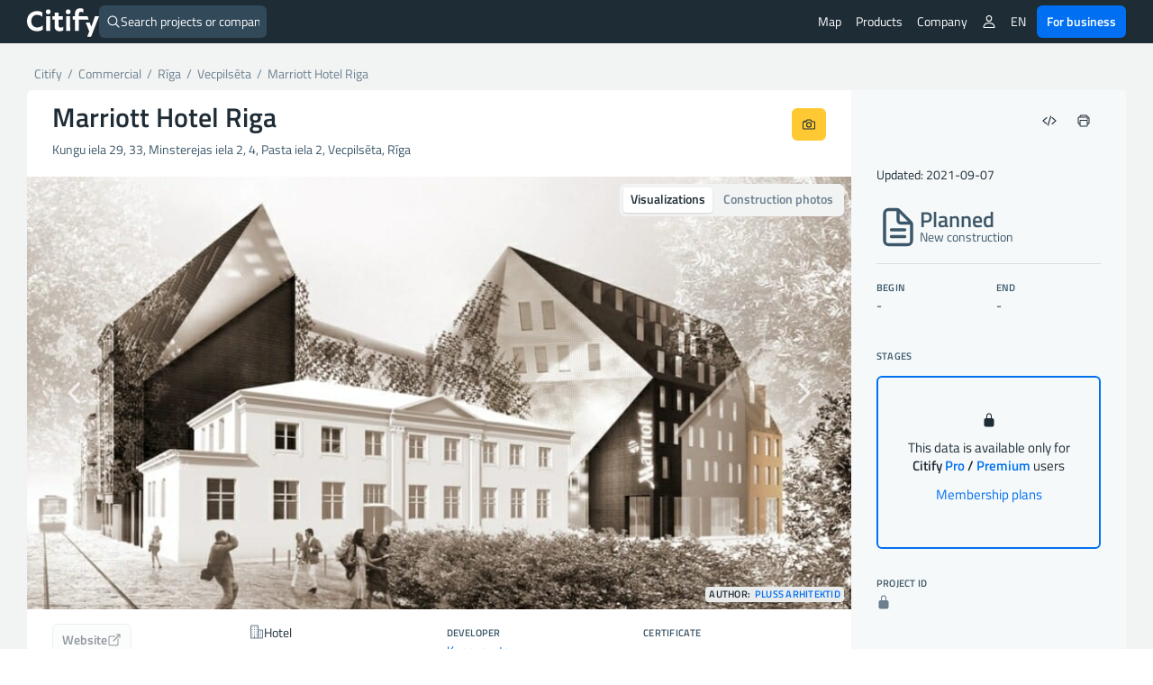

--- FILE ---
content_type: text/html; charset=UTF-8
request_url: https://citify.eu/marriott-hotel-riga/
body_size: 22869
content:
<!DOCTYPE html>
<html lang="en-US">
<head>
	<meta charset="UTF-8"/>
	<meta name="viewport" content="width=device-width, initial-scale=1, maximum-scale=1">

	<title>Marriott Hotel Riga - planned - Citify</title>
<meta name='robots' content='max-image-preview:large' />
<link rel='dns-prefetch' href='//www.google.com' />
<link crossorigin='anonymous' href='//cdn.citify.eu' rel='preconnect' />
<link rel='preconnect' href='//api.citify.eu' />
<link rel='preconnect' href='//cdnjs.cloudflare.com' />
<link rel='preconnect' href='//browser-update.org' />
<link rel='preconnect' href='//www.google-analytics.com' />
<link rel='preconnect' href='//www.googletagmanager.com' />
<!-- citify.eu is managing ads with Advanced Ads 1.55.0 – https://wpadvancedads.com/ --><script id="citify-ready">
			window.advanced_ads_ready=function(e,a){a=a||"complete";var d=function(e){return"interactive"===a?"loading"!==e:"complete"===e};d(document.readyState)?e():document.addEventListener("readystatechange",(function(a){d(a.target.readyState)&&e()}),{once:"interactive"===a})},window.advanced_ads_ready_queue=window.advanced_ads_ready_queue||[];		</script>
		<link data-handle="citify_styles" rel='stylesheet' id='citify_styles-css' href='https://citify.eu/wp-content/themes/citify-standalone/css/style.min.css?ver=6.841' type='text/css' media='all' />
<link data-handle="print-style" rel='stylesheet' id='print-style-css' href='https://citify.eu/wp-content/themes/citify-standalone/css/print.css?ver=6.841' type='text/css' media='print' />
<link data-handle="citify_objektas_styles" rel='stylesheet' id='citify_objektas_styles-css' href='https://citify.eu/wp-content/themes/citify-standalone/css/style_objektas.min.css?ver=6.841' type='text/css' media='all' />
<style id='classic-theme-styles-inline-css' type='text/css'>
/*! This file is auto-generated */
.wp-block-button__link{color:#fff;background-color:#32373c;border-radius:9999px;box-shadow:none;text-decoration:none;padding:calc(.667em + 2px) calc(1.333em + 2px);font-size:1.125em}.wp-block-file__button{background:#32373c;color:#fff;text-decoration:none}
</style>
<style id='global-styles-inline-css' type='text/css'>
:root{--wp--preset--aspect-ratio--square: 1;--wp--preset--aspect-ratio--4-3: 4/3;--wp--preset--aspect-ratio--3-4: 3/4;--wp--preset--aspect-ratio--3-2: 3/2;--wp--preset--aspect-ratio--2-3: 2/3;--wp--preset--aspect-ratio--16-9: 16/9;--wp--preset--aspect-ratio--9-16: 9/16;--wp--preset--color--black: #000000;--wp--preset--color--cyan-bluish-gray: #abb8c3;--wp--preset--color--white: #ffffff;--wp--preset--color--pale-pink: #f78da7;--wp--preset--color--vivid-red: #cf2e2e;--wp--preset--color--luminous-vivid-orange: #ff6900;--wp--preset--color--luminous-vivid-amber: #fcb900;--wp--preset--color--light-green-cyan: #7bdcb5;--wp--preset--color--vivid-green-cyan: #00d084;--wp--preset--color--pale-cyan-blue: #8ed1fc;--wp--preset--color--vivid-cyan-blue: #0693e3;--wp--preset--color--vivid-purple: #9b51e0;--wp--preset--gradient--vivid-cyan-blue-to-vivid-purple: linear-gradient(135deg,rgba(6,147,227,1) 0%,rgb(155,81,224) 100%);--wp--preset--gradient--light-green-cyan-to-vivid-green-cyan: linear-gradient(135deg,rgb(122,220,180) 0%,rgb(0,208,130) 100%);--wp--preset--gradient--luminous-vivid-amber-to-luminous-vivid-orange: linear-gradient(135deg,rgba(252,185,0,1) 0%,rgba(255,105,0,1) 100%);--wp--preset--gradient--luminous-vivid-orange-to-vivid-red: linear-gradient(135deg,rgba(255,105,0,1) 0%,rgb(207,46,46) 100%);--wp--preset--gradient--very-light-gray-to-cyan-bluish-gray: linear-gradient(135deg,rgb(238,238,238) 0%,rgb(169,184,195) 100%);--wp--preset--gradient--cool-to-warm-spectrum: linear-gradient(135deg,rgb(74,234,220) 0%,rgb(151,120,209) 20%,rgb(207,42,186) 40%,rgb(238,44,130) 60%,rgb(251,105,98) 80%,rgb(254,248,76) 100%);--wp--preset--gradient--blush-light-purple: linear-gradient(135deg,rgb(255,206,236) 0%,rgb(152,150,240) 100%);--wp--preset--gradient--blush-bordeaux: linear-gradient(135deg,rgb(254,205,165) 0%,rgb(254,45,45) 50%,rgb(107,0,62) 100%);--wp--preset--gradient--luminous-dusk: linear-gradient(135deg,rgb(255,203,112) 0%,rgb(199,81,192) 50%,rgb(65,88,208) 100%);--wp--preset--gradient--pale-ocean: linear-gradient(135deg,rgb(255,245,203) 0%,rgb(182,227,212) 50%,rgb(51,167,181) 100%);--wp--preset--gradient--electric-grass: linear-gradient(135deg,rgb(202,248,128) 0%,rgb(113,206,126) 100%);--wp--preset--gradient--midnight: linear-gradient(135deg,rgb(2,3,129) 0%,rgb(40,116,252) 100%);--wp--preset--font-size--small: 13px;--wp--preset--font-size--medium: 20px;--wp--preset--font-size--large: 36px;--wp--preset--font-size--x-large: 42px;--wp--preset--spacing--20: 0.44rem;--wp--preset--spacing--30: 0.67rem;--wp--preset--spacing--40: 1rem;--wp--preset--spacing--50: 1.5rem;--wp--preset--spacing--60: 2.25rem;--wp--preset--spacing--70: 3.38rem;--wp--preset--spacing--80: 5.06rem;--wp--preset--shadow--natural: 6px 6px 9px rgba(0, 0, 0, 0.2);--wp--preset--shadow--deep: 12px 12px 50px rgba(0, 0, 0, 0.4);--wp--preset--shadow--sharp: 6px 6px 0px rgba(0, 0, 0, 0.2);--wp--preset--shadow--outlined: 6px 6px 0px -3px rgba(255, 255, 255, 1), 6px 6px rgba(0, 0, 0, 1);--wp--preset--shadow--crisp: 6px 6px 0px rgba(0, 0, 0, 1);}:where(.is-layout-flex){gap: 0.5em;}:where(.is-layout-grid){gap: 0.5em;}body .is-layout-flex{display: flex;}.is-layout-flex{flex-wrap: wrap;align-items: center;}.is-layout-flex > :is(*, div){margin: 0;}body .is-layout-grid{display: grid;}.is-layout-grid > :is(*, div){margin: 0;}:where(.wp-block-columns.is-layout-flex){gap: 2em;}:where(.wp-block-columns.is-layout-grid){gap: 2em;}:where(.wp-block-post-template.is-layout-flex){gap: 1.25em;}:where(.wp-block-post-template.is-layout-grid){gap: 1.25em;}.has-black-color{color: var(--wp--preset--color--black) !important;}.has-cyan-bluish-gray-color{color: var(--wp--preset--color--cyan-bluish-gray) !important;}.has-white-color{color: var(--wp--preset--color--white) !important;}.has-pale-pink-color{color: var(--wp--preset--color--pale-pink) !important;}.has-vivid-red-color{color: var(--wp--preset--color--vivid-red) !important;}.has-luminous-vivid-orange-color{color: var(--wp--preset--color--luminous-vivid-orange) !important;}.has-luminous-vivid-amber-color{color: var(--wp--preset--color--luminous-vivid-amber) !important;}.has-light-green-cyan-color{color: var(--wp--preset--color--light-green-cyan) !important;}.has-vivid-green-cyan-color{color: var(--wp--preset--color--vivid-green-cyan) !important;}.has-pale-cyan-blue-color{color: var(--wp--preset--color--pale-cyan-blue) !important;}.has-vivid-cyan-blue-color{color: var(--wp--preset--color--vivid-cyan-blue) !important;}.has-vivid-purple-color{color: var(--wp--preset--color--vivid-purple) !important;}.has-black-background-color{background-color: var(--wp--preset--color--black) !important;}.has-cyan-bluish-gray-background-color{background-color: var(--wp--preset--color--cyan-bluish-gray) !important;}.has-white-background-color{background-color: var(--wp--preset--color--white) !important;}.has-pale-pink-background-color{background-color: var(--wp--preset--color--pale-pink) !important;}.has-vivid-red-background-color{background-color: var(--wp--preset--color--vivid-red) !important;}.has-luminous-vivid-orange-background-color{background-color: var(--wp--preset--color--luminous-vivid-orange) !important;}.has-luminous-vivid-amber-background-color{background-color: var(--wp--preset--color--luminous-vivid-amber) !important;}.has-light-green-cyan-background-color{background-color: var(--wp--preset--color--light-green-cyan) !important;}.has-vivid-green-cyan-background-color{background-color: var(--wp--preset--color--vivid-green-cyan) !important;}.has-pale-cyan-blue-background-color{background-color: var(--wp--preset--color--pale-cyan-blue) !important;}.has-vivid-cyan-blue-background-color{background-color: var(--wp--preset--color--vivid-cyan-blue) !important;}.has-vivid-purple-background-color{background-color: var(--wp--preset--color--vivid-purple) !important;}.has-black-border-color{border-color: var(--wp--preset--color--black) !important;}.has-cyan-bluish-gray-border-color{border-color: var(--wp--preset--color--cyan-bluish-gray) !important;}.has-white-border-color{border-color: var(--wp--preset--color--white) !important;}.has-pale-pink-border-color{border-color: var(--wp--preset--color--pale-pink) !important;}.has-vivid-red-border-color{border-color: var(--wp--preset--color--vivid-red) !important;}.has-luminous-vivid-orange-border-color{border-color: var(--wp--preset--color--luminous-vivid-orange) !important;}.has-luminous-vivid-amber-border-color{border-color: var(--wp--preset--color--luminous-vivid-amber) !important;}.has-light-green-cyan-border-color{border-color: var(--wp--preset--color--light-green-cyan) !important;}.has-vivid-green-cyan-border-color{border-color: var(--wp--preset--color--vivid-green-cyan) !important;}.has-pale-cyan-blue-border-color{border-color: var(--wp--preset--color--pale-cyan-blue) !important;}.has-vivid-cyan-blue-border-color{border-color: var(--wp--preset--color--vivid-cyan-blue) !important;}.has-vivid-purple-border-color{border-color: var(--wp--preset--color--vivid-purple) !important;}.has-vivid-cyan-blue-to-vivid-purple-gradient-background{background: var(--wp--preset--gradient--vivid-cyan-blue-to-vivid-purple) !important;}.has-light-green-cyan-to-vivid-green-cyan-gradient-background{background: var(--wp--preset--gradient--light-green-cyan-to-vivid-green-cyan) !important;}.has-luminous-vivid-amber-to-luminous-vivid-orange-gradient-background{background: var(--wp--preset--gradient--luminous-vivid-amber-to-luminous-vivid-orange) !important;}.has-luminous-vivid-orange-to-vivid-red-gradient-background{background: var(--wp--preset--gradient--luminous-vivid-orange-to-vivid-red) !important;}.has-very-light-gray-to-cyan-bluish-gray-gradient-background{background: var(--wp--preset--gradient--very-light-gray-to-cyan-bluish-gray) !important;}.has-cool-to-warm-spectrum-gradient-background{background: var(--wp--preset--gradient--cool-to-warm-spectrum) !important;}.has-blush-light-purple-gradient-background{background: var(--wp--preset--gradient--blush-light-purple) !important;}.has-blush-bordeaux-gradient-background{background: var(--wp--preset--gradient--blush-bordeaux) !important;}.has-luminous-dusk-gradient-background{background: var(--wp--preset--gradient--luminous-dusk) !important;}.has-pale-ocean-gradient-background{background: var(--wp--preset--gradient--pale-ocean) !important;}.has-electric-grass-gradient-background{background: var(--wp--preset--gradient--electric-grass) !important;}.has-midnight-gradient-background{background: var(--wp--preset--gradient--midnight) !important;}.has-small-font-size{font-size: var(--wp--preset--font-size--small) !important;}.has-medium-font-size{font-size: var(--wp--preset--font-size--medium) !important;}.has-large-font-size{font-size: var(--wp--preset--font-size--large) !important;}.has-x-large-font-size{font-size: var(--wp--preset--font-size--x-large) !important;}
:where(.wp-block-post-template.is-layout-flex){gap: 1.25em;}:where(.wp-block-post-template.is-layout-grid){gap: 1.25em;}
:where(.wp-block-columns.is-layout-flex){gap: 2em;}:where(.wp-block-columns.is-layout-grid){gap: 2em;}
:root :where(.wp-block-pullquote){font-size: 1.5em;line-height: 1.6;}
</style>
<link data-handle="pmpro_frontend_base" rel='stylesheet' id='pmpro_frontend_base-css' href='https://citify.eu/wp-content/plugins/paid-memberships-pro/css/frontend/base.css?ver=3.3.2' type='text/css' media='all' />
<link data-handle="pmpro_frontend_variation_1" rel='stylesheet' id='pmpro_frontend_variation_1-css' href='https://citify.eu/wp-content/plugins/paid-memberships-pro/css/frontend/variation_1.css?ver=3.3.2' type='text/css' media='all' />
<script data-handle="recaptcha" type="text/javascript" src="https://www.google.com/recaptcha/api.js?hl=en-US&amp;ver=6.6.2" id="recaptcha-js"></script>
<script data-handle="jquery" type="text/javascript" rel="preload" src="//cdn.citify.eu/data/js/jquery.min.js" id="jquery-js"></script>
<script type="text/javascript" id="advanced-ads-advanced-js-js-extra">
/* <![CDATA[ */
var advads_options = {"blog_id":"1","privacy":{"enabled":false,"state":"not_needed"}};
/* ]]> */
</script>
<script data-handle="advanced-ads-advanced-js" type="text/javascript" src="https://citify.eu/wp-content/plugins/advanced-ads/public/assets/js/advanced.min.js?ver=1.55.0" id="advanced-ads-advanced-js-js"></script>
<link rel='shortlink' href='https://citify.eu/?p=36243' />
<link rel='canonical' href='https://citify.eu//marriott-hotel-riga/' />
<link rel='alternate' hreflang='en' href='https://citify.eu/en/marriott-hotel-riga/' />
<link rel='alternate' hreflang='lt' href='https://citify.eu/lt/marriott-hotel-riga/' />
<link rel='alternate' hreflang='et' href='https://citify.eu/et/marriott-hotel-riga/' />
<link rel='alternate' hreflang='lv' href='https://citify.eu/lv/marriott-hotel-riga/' />
<link rel='canonical' href='https://citify.eu/en/marriott-hotel-riga/' />
<style id="pmpro_colors">:root {
	--pmpro--color--base: #ffffff;
	--pmpro--color--contrast: #222222;
	--pmpro--color--accent: #0c3d54;
	--pmpro--color--accent--variation: hsl( 199,75%,28.5% );
	--pmpro--color--border--variation: hsl( 0,0%,91% );
}</style><script type="text/javascript">
		var advadsCfpQueue = [];
		var advadsCfpAd = function( adID ){
			if ( 'undefined' == typeof advadsProCfp ) { advadsCfpQueue.push( adID ) } else { advadsProCfp.addElement( adID ) }
		};
		</script>
		<script type="application/ld+json">{
        "@context": "https://schema.org",
        "@type": "Organization",
        "@id": "/#org",
        "name": "Citify",
        "legalName": "Citify Pro UAB",
        "location": {
	        "@type": "PostalAddress",
	        "addressCountry": "LT",
	        "addressLocality": "Vilnius"
        },
        "url": "https://citify.eu",
        "logo": "https://cdn.citify.eu/data/wp-content/uploads/assets/citify_logo_trans.png",
        "description": "Citify is an online platform for tracking real estate development, providing important contacts and key project metrics for everyone.",
        "sameAs" : [
	        "https://www.facebook.com/citify.eu",
	        "https://www.instagram.com/citify.eu/",
	        "https://www.linkedin.com/company/citify-eu"
        ]
    }</script>

	<script type="application/ld+json">{
		"@context": "http://schema.org",
    	"@type": "WebSite",
		"url": "https://citify.eu/",
		"inLanguage": "",
		"publisher": {
			"@id": "/#org"
		},
		"author": {
			"@id": "/#org"
		},
		"potentialAction": {
			"@type": "SearchAction",
			"target": {
				"@type": "EntryPoint",
				"urlTemplate": "https://citify.eu/search/{search_term_string}"
			},
			"query-input": "required name=search_term_string"
		}
	}</script>
	<script type="application/ld+json">{
	        "@context": "https://schema.org",
	        "@type": "Article",
	        "headline": "Marriott Hotel Riga",
	        "url": "https://citify.eu/marriott-hotel-riga/",
	        "mainEntityOfPage": "https://citify.eu/marriott-hotel-riga/",
	        "image": [
	        	"https://cdn.citify.eu/data/wp-content/uploads/2020/08/Citify-Minsterejas-iela-2-01.jpg"
	        ],
	        "dateModified": "2021-09-07T21:06:27+03:00",
	        "contentLocation": {
	        	"@type": "Place",
	        	"address": {
	        		"@type": "PostalAddress",
	        		"streetAddress": "Kungu iela 29, 33, Minsterejas iela 2, 4, Pasta iela 2",
	        		"addressLocality": "Rīga",
	        		"addressCountry": "Latvia"
	        	}
	        },
	        "publisher": {
	        	"@id": "/#org"
	        },
	        "author": {
	        	"@id": "/#org"
	        }
	    }</script>
			<link rel="preload" as="font" href="https://cdn.citify.eu/data/fonts/titillium-web-v9-latin-ext-regular.woff2" type="font/woff2" crossorigin="anonymous">
	<link rel="preload" as="font" href="https://cdn.citify.eu/data/fonts/titillium-web-v9-latin-ext-italic.woff2" type="font/woff2" crossorigin="anonymous">
	<link rel="preload" as="font" href="https://cdn.citify.eu/data/fonts/titillium-web-v9-latin-ext-600.woff2" type="font/woff2" crossorigin="anonymous">
	<link rel="preload" as="font" href="https://cdn.citify.eu/data/fonts/titillium-web-v9-latin-ext-600italic.woff2" type="font/woff2" crossorigin="anonymous">

	<link rel="apple-touch-icon" sizes="57x57" href="https://cdn.citify.eu/data/icons/apple-icon-57x57.png">
	<link rel="apple-touch-icon" sizes="60x60" href="https://cdn.citify.eu/data/icons/apple-icon-60x60.png">
	<link rel="apple-touch-icon" sizes="72x72" href="https://cdn.citify.eu/data/icons/apple-icon-72x72.png">
	<link rel="apple-touch-icon" sizes="76x76" href="https://cdn.citify.eu/data/icons/apple-icon-76x76.png">
	<link rel="apple-touch-icon" sizes="114x114" href="https://cdn.citify.eu/data/icons/apple-icon-114x114.png">
	<link rel="apple-touch-icon" sizes="120x120" href="https://cdn.citify.eu/data/icons/apple-icon-120x120.png">
	<link rel="apple-touch-icon" sizes="144x144" href="https://cdn.citify.eu/data/icons/apple-icon-144x144.png">
	<link rel="apple-touch-icon" sizes="152x152" href="https://cdn.citify.eu/data/icons/apple-icon-152x152.png">
	<link rel="apple-touch-icon" sizes="180x180" href="https://cdn.citify.eu/data/icons/apple-icon-180x180.png">
	<link rel="icon" type="image/png" sizes="192x192"  href="https://cdn.citify.eu/data/icons>/android-icon-192x192.png">
	<link rel="icon" type="image/png" sizes="32x32" href="https://cdn.citify.eu/data/icons/favicon-32x32.png">
	<link rel="icon" type="image/png" sizes="96x96" href="https://cdn.citify.eu/data/icons/favicon-96x96.png">
	<link rel="icon" type="image/png" sizes="16x16" href="https://cdn.citify.eu/data/icons/favicon-16x16.png">
	<link rel="manifest" href="https://citify.eu/manifest.json" crossorigin="use-credentials">
	<meta name="msapplication-TileColor" content="#ffffff">
	<meta name="msapplication-TileImage" content="https://cdn.citify.eu/data/icons/ms-icon-144x144.png">
	<meta name="theme-color" content="#ffffff">

    
	<!-- Global site tag (gtag.js) - Google Analytics -->
	<script async src="https://www.googletagmanager.com/gtag/js?id=G-77VZ8YL1NG"></script>
	<script>
		window.dataLayer = window.dataLayer || [];
		function gtag(){dataLayer.push(arguments);}
		gtag("js", new Date());

		var url = new URL(window.location.href);
		url.searchParams.delete("lng");
		url.searchParams.delete("lat");
		url.searchParams.delete("z");
		var cleanedUrl = url.origin + url.pathname + url.search;

		// console.log("cleanedUrl: ", cleanedUrl);

		// if(typeof isNuxtPage !== "undefined") {
		// 	if(!sessionStorage.getItem("map-pageview-tracked")) {
		// 		gtag("config", "G-77VZ8YL1NG", {
		// 			"page_location": cleanedUrl
		// 		});
		// 		sessionStorage.setItem("map-pageview-tracked", true);
		// 	}
		// } else {
		// 	gtag("config", "G-77VZ8YL1NG", {
		// 		"page_location": cleanedUrl
		// 	});
		// }

		// if(typeof isNuxtPage !== "undefined") {
		// 	gtag("config", "G-77VZ8YL1NG", {
		// 		send_page_view: false
		// 	});

		// 	gtag("event", "page_view", {
		// 		page_title: document.title,
		// 		page_location: cleanedUrl
		// 	});
		// }

		gtag("config", "G-77VZ8YL1NG");
		gtag("set", "user_properties", { "user_level_none": "true", "user_lang": "" });</script><script type="text/javascript">
		var ajaxurl = "https://citify.eu/wp-admin/admin-ajax.php";</script>
	<script>window.MSInputMethodContext && document.documentMode && document.write('<script src="https://cdn.jsdelivr.net/gh/nuxodin/ie11CustomProperties@4.1.0/ie11CustomProperties.min.js"><\/script>');</script>
			<meta name='description' content='Marriott Hotel Riga (hotel), on Kungu iela 29, 33, Minsterejas iela 2, 4, Pasta iela 2 (Vecpilsēta) is planned, developer -. Begin: -' />
			<meta property='og:title' content='Marriott Hotel Riga - hotel' />
			<meta property='og:type' content='article' />
			<meta property='og:image' content='https://cdn.citify.eu/data/wp-content/uploads/2020/08/Citify-Minsterejas-iela-2-01.jpg' />
			<meta property='og:image:secure_url' content='https://cdn.citify.eu/data/wp-content/uploads/2020/08/Citify-Minsterejas-iela-2-01.jpg' />
			<meta property='og:image:width' content='900' />
			<meta property='og:image:height' content='600' />
			<meta property='og:url' content='https://citify.eu/marriott-hotel-riga/' />
			<meta property='og:description' content='Marriott Hotel Riga (hotel), on Kungu iela 29, 33, Minsterejas iela 2, 4, Pasta iela 2 (Vecpilsēta) is planned, developer -. Begin: -' />
			<meta property='fb:app_id' content='251252648757298' />

			<meta name='twitter:card' content='summary_large_image' />
			<meta name='twitter:title' content='Marriott Hotel Riga - hotel' />
			<meta name='twitter:description' content='Marriott Hotel Riga (hotel), on Kungu iela 29, 33, Minsterejas iela 2, 4, Pasta iela 2 (Vecpilsēta) is planned, developer -. Begin: -' />
			<meta name='twitter:image' content='https://cdn.citify.eu/data/wp-content/uploads/2020/08/Citify-Minsterejas-iela-2-01.jpg' />
		
</head>
<body class="pmpro-variation_1 post-template-default single single-post postid-36243 single-format-standard pmpro-body-has-access aa-prefix-citify-">
<header>
	<div class="header-wrapper">
		<div class="navbar-logo float-left">
			<a class="logo" title="Citify" href="https://citify.eu/"></a>
		</div>
		<div id="search-button">
			<div class="search-button-input">
	<form role="search" method="get" id="searchform" action="https://citify.eu/">
		<label>
			<ion-icon name='search-outline' class='float-left'></ion-icon>
			<input type="text" class="search-button-form float-left" id="quick-search" value="" name="s" id="s" placeholder="Search projects or companies" autocomplete="off" />
			<a id="search-btn-close" class="btn btn-small float-right"><ion-icon name="close-outline"></ion-icon></a>
		</label>
	</form>
</div>
<div id="quick-results">
	<div id="search-categories">
		<a class="tag tag-margin" href="https://citify.eu/category/residential/" title="Residential">Residential</a>
		<a class="tag tag-margin" href="https://citify.eu/category/commercial/" title="Commercial">Commercial</a>
		<a class="tag tag-margin" href="https://citify.eu/category/infrastructure/" title="Infrastructure">Infrastructure</a>
		<a class="tag tag-margin" href="https://citify.eu/category/parks/" title="Parks">Parks</a>
		<a class="tag tag-margin" href="https://citify.eu/category/public-purpose/" title="Public Purpose">Public Purpose</a>
	</div>

	<div id="quick-results-data" style="display: none">

		<div id="quick-results-data-more" class="scroll-control-vertical" style="max-height: 60vh;"></div>
	</div>

	<div id='searchLoading' class='spinner-container search-spinner spinner-center'><div class='spinner ' style='margin-right:10px;'></div></div>
</div>
		</div>

		<nav role="navigation" class="header-menu float-right">
							<ul class="header-menu_list header-menu_list-closeable">
					<li class="header-menu-item-wrap">
						<a class="header-menu-item" href="https://citify.eu/" title="Map">Map</a>
					</li>

					<li class="header-menu-item-wrap header-menu-item-has-children">
						<div class="header-menu-item">
							Products							<ion-icon class="mobile-show" name="chevron-down-outline"></ion-icon>
						</div>
						<div class="header-menu_sub-menu wide">
							<a class="header-menu_sub-menu-item" href="https://citify.eu/business/about-pro/" title="About Citify Pro">
								<div class="display-flex flex-nowrap gap column-gap">
									<div><ion-icon name="map-outline" style="font-size: 24px;margin-top:4px;"></ion-icon></ion-icon></div>
									<div class="display-flex flex-column" style="flex-grow: 1;">
										<b>Pro</b>
										<span class="header-menu_sub-menu-item-description">Transform cold calls to targeted contacts</span>
									</div>
								</div>
							</a>
							<a class="header-menu_sub-menu-item" href="https://citify.eu/business/about-pulse/" title="About Citify Pulse">
								<div class="display-flex flex-nowrap column-gap">
									<div><ion-icon src="https://cdn.citify.eu/data/wp-content/uploads/assets/citify_pulse_icon.svg" style="font-size: 24px;margin-top:4px;"></ion-icon></div>
									<div class="display-flex flex-column" style="flex-grow: 1;">
										<b>Pulse</b>
										<span class="header-menu_sub-menu-item-description">Master the residential market insights</span>
									</div>
								</div>
							</a>
							<a class="header-menu_sub-menu-item" href="https://citify.eu/business/about-radar/" title="About Citify Radar">
								<div class="display-flex flex-nowrap column-gap">
									<div><ion-icon src="https://cdn.citify.eu/data/wp-content/uploads/assets/citify_radar_icon.svg" style="font-size: 24px;margin-top:4px;"></ion-icon></div>
									<div class="display-flex flex-column" style="flex-grow: 1;">
										<b>Radar</b>
										<span class="header-menu_sub-menu-item-description">Never miss the news</span>
									</div>
								</div>
							</a>
						</div>
					</li>

					<li class="header-menu-item-wrap header-menu-item-has-children">
						<div class="header-menu-item">
							Company							<ion-icon class="mobile-show" name="chevron-down-outline"></ion-icon>
						</div>
						<div class="header-menu_sub-menu">
							<a class="header-menu_sub-menu-item" href="https://citify.eu/about-us/" title="About us">About us</a>
							<a class="header-menu_sub-menu-item" href="https://citify.eu/contacts/" title="Contacts">Contacts</a>
						</div>
					</li>

										
									</ul>
				
				<ul class="header-menu_list">
											<li class="header-menu-item-wrap header-menu-item-has-children">
							<div class="header-menu-item"><ion-icon name="person-outline"></ion-icon></div>
							<div class="header-menu_sub-menu">
								<a class="header-menu_sub-menu-item" href="https://citify.eu/membership-plans/" title="Membership plans">Membership plans</a>
								<a class="header-menu_sub-menu-item" href="https://citify.eu/login/" title="Login">Login</a>
								<a class="header-menu_sub-menu-item" href="https://citify.eu/register/" title="Register">Register</a>
							</div>
						</li>
										
					
					<li class="header-menu-item-wrap header-menu-item-has-children">
						<div class="header-menu-item">EN</div><div class="header-menu_sub-menu"><a href='https://citify.eu/en/marriott-hotel-riga/' title='English' class='header-menu_sub-menu-item'>English</a><a href='https://citify.eu/lt/marriott-hotel-riga/' title='Lietuvių' class='header-menu_sub-menu-item'>Lietuvių</a><a href='https://citify.eu/et/marriott-hotel-riga/' title='Eesti' class='header-menu_sub-menu-item'>Eesti</a><a href='https://citify.eu/lv/marriott-hotel-riga/' title='Latviešu' class='header-menu_sub-menu-item'>Latviešu</a></div>					</li>

					<li class="header-menu-item-wrap">
						<a href="https://citify.eu/business/" class="btn btn-fill-blue" title="Citify for business" style="margin-left: 4px;">For business</a>
					</li>
				</ul>

				<button type="button" name="menu" aria-label="Menu" class="navbar-toggle" onclick="toggleNav()">
					<span class="toggle-icon"></span>
				</button>

			<!-- <div class="navbar-actions float-right"> -->
				
				
				<!-- <div class="language-switch">
									</div>

				<button type="button" name="menu" aria-label="Menu" class="navbar-toggle" onclick="toggleNav()">
					<span class="toggle-icon"></span>
				</button> -->
			<!-- </div> -->
		</nav>
	</div>
</header>

<main class="container-large grey">
    <section class="container">
        <div class="row row-content">
            <div class="col-xs-8 show-print" id="spauda-logo">
                <b class="font-size-1-5">Citify</b>
            </div>
            <div class="col-xs-4 col-md-4 show-print" id="spauda-detales">
                <div class="fg-match-column-inside-wrapper">
                	www.citify.eu<br />Statement date: 2026-01-30 13:36:42<br />Updated: 2021-09-07<br />                </div>
            </div>

            <div class="col-xs-12">
						<div class="breadcrumbs-pure" id="breadcrumbs">
							<div itemscope="" itemtype="http://schema.org/BreadcrumbList">
								<span itemprop="itemListElement" itemscope itemtype="http://schema.org/ListItem">
									<a class="link" itemscope itemid="https://citify.eu/" itemtype="http://schema.org/WebPage" itemprop="item" href="https://citify.eu/" title="Citify">
										<span itemprop="name">Citify</span>
									</a>
									<meta itemprop="position" content="1">
								</span>
								<span class="separator">&nbsp;/&nbsp;</span>
								<span itemprop="itemListElement" itemscope itemtype="http://schema.org/ListItem">
									<a class="link" itemscope itemid="https://citify.eu/category/commercial/" itemtype="http://schema.org/WebPage" itemprop="item" href="https://citify.eu/category/commercial/">
										<span itemprop="name" title="Commercial">Commercial</span>
									</a>
									<meta itemprop="position" content="2">
								</span>
																<span class="separator">&nbsp;/&nbsp;</span>
								<span itemprop="itemListElement" itemscope itemtype="http://schema.org/ListItem">
									<a class="link" itemscope itemid="https://citify.eu/category/commercial/?city=Rīga" itemtype="http://schema.org/WebPage" itemprop="item" href="https://citify.eu/category/commercial/?city=Rīga" title="Rīga">
										<span itemprop="name">Rīga</span>
									</a>
									<meta itemprop="position" content="3">
								</span>
																									<span class="separator">&nbsp;/&nbsp;</span>
									<span itemprop="itemListElement" itemscope itemtype="http://schema.org/ListItem">
										<a class="link" itemscope itemid="https://citify.eu/category/commercial/?city=Rīga&district=Vecpilsēta" itemtype="http://schema.org/WebPage" itemprop="item" href="https://citify.eu/category/commercial/?city=Rīga&district=Vecpilsēta" title="Vecpilsēta">
											<span itemprop="name">Vecpilsēta</span>
										</a>
										<meta itemprop="position" content="4">
									</span>
																<span class="separator">&nbsp;/&nbsp;</span>
								<span class="active" itemprop="itemListElement" itemscope itemtype="http://schema.org/ListItem">
									<a class="link" itemscope itemid="https://citify.eu/marriott-hotel-riga/" itemtype="http://schema.org/WebPage" itemprop="item" href="https://citify.eu/marriott-hotel-riga/" title="Marriott Hotel Riga">
										<span itemprop="name">Marriott Hotel Riga</span>
									</a>
									<meta itemprop="position" content="5">
								</span>
							</div>
						</div>
            </div>
        </div>

        	</section>

	<section class="container round white">
		<div class="row row-flex row-content">
			<div class="col-xs-12 col-sm-8 col-md-8 col-lg-9 no-padding" id="project__main">
				<div class="row row-content" id="project__header">
					<div class="display-flex">
						<div class="project__header-title">
							<h1 class="objekto-pavadinimas no-margin-vertical">
								Marriott Hotel Riga							</h1>
						</div>
						<div class="display-flex project__header-actions btn-row-gap">
														<button type="button" class="btn float-right mobile-icon print-hide" data-toggle="citify-modal" data-target="#suggestEdit" title="Suggest an edit"><ion-icon name="create-outline"></ion-icon></button>

							<a class="btn btn-fill-yellow print-hide float-right no-margin" href="https://citify.eu/upload/?obj=Marriott%20Hotel%20Riga,%20Rīga" title="Upload construction photos"><ion-icon name="camera-outline"></ion-icon></a>
						</div>
					</div>
					<p class="text-grey" id="address">
						Kungu iela 29, 33, Minsterejas iela 2, 4, Pasta iela 2, Vecpilsēta, Rīga											</p>
				</div>
				<div class="row row-content" id="project__visuals">
					<div class="button-switcher" style="position:absolute;right:8px;top:8px;z-index:5">
						<input type="radio" id="visualsSwitch-visuals" name="visualsSwitch" value="visuals" checked>
						<label for="visualsSwitch-visuals" title="Visualizations">Visualizations</label>
						
						<input type="radio" id="visualsSwitch-photos" name="visualsSwitch" value="photos" >
						<label for="visualsSwitch-photos" title="Construction photos">Construction photos</label>
					</div>

					<div class="slide carousel vizualizacijos-slider" id="vizCarousel" data-ride="carousel" >
						<div class="visual-overlay">
							<span class='tag'>Author: &nbsp;<a href='https://citify.eu/companies/78715/arhitektuuriburoo-pluss/' title='Pluss Arhitektid'>Pluss Arhitektid</a></span>
						</div>
						<div class="carousel-inner popup-gallery" role="listbox">
							<div class='item active slide-1' role='option'><a href='https://cdn.citify.eu/data/wp-content/uploads/2020/08/Citify-Minsterejas-iela-2-01.jpg' class='popup-gallery-child' fetchpriority='high' title='Marriott Hotel Riga'><img src='https://cdn.citify.eu/data/wp-content/uploads/2020/08/Citify-Minsterejas-iela-2-01.jpg' alt='Marriott Hotel Riga (Kungu iela 29, 33, Minsterejas iela 2, 4, Pasta iela 2) - Hotel - visualization' class='img-responsive' /></a></div><div class='item  slide-2' role='option'><a href='https://cdn.citify.eu/data/wp-content/uploads/2020/08/Citify-Minsterejas-iela-2-07.jpg' class='popup-gallery-child' fetchpriority='high' title='Marriott Hotel Riga'><img src='[data-uri]' data-src='https://cdn.citify.eu/data/wp-content/uploads/2020/08/Citify-Minsterejas-iela-2-07.jpg' alt='Marriott Hotel Riga (Kungu iela 29, 33, Minsterejas iela 2, 4, Pasta iela 2) - Hotel - visualization' class='img-responsive' /></a></div><div class='item  slide-3' role='option'><a href='https://cdn.citify.eu/data/wp-content/uploads/2020/08/Citify-Minsterejas-iela-2-08.jpg' class='popup-gallery-child' fetchpriority='high' title='Marriott Hotel Riga'><img src='[data-uri]' data-src='https://cdn.citify.eu/data/wp-content/uploads/2020/08/Citify-Minsterejas-iela-2-08.jpg' alt='Marriott Hotel Riga (Kungu iela 29, 33, Minsterejas iela 2, 4, Pasta iela 2) - Hotel - visualization' class='img-responsive' /></a></div><div class='item  slide-4' role='option'><a href='https://cdn.citify.eu/data/wp-content/uploads/2020/08/Citify-Minsterejas-iela-2-03.jpg' class='popup-gallery-child' fetchpriority='high' title='Marriott Hotel Riga'><img src='[data-uri]' data-src='https://cdn.citify.eu/data/wp-content/uploads/2020/08/Citify-Minsterejas-iela-2-03.jpg' alt='Marriott Hotel Riga (Kungu iela 29, 33, Minsterejas iela 2, 4, Pasta iela 2) - Hotel - visualization' class='img-responsive' /></a></div><div class='item  slide-5' role='option'><a href='https://cdn.citify.eu/data/wp-content/uploads/2020/08/Citify-Minsterejas-iela-2-02.jpg' class='popup-gallery-child' fetchpriority='high' title='Marriott Hotel Riga'><img src='[data-uri]' data-src='https://cdn.citify.eu/data/wp-content/uploads/2020/08/Citify-Minsterejas-iela-2-02.jpg' alt='Marriott Hotel Riga (Kungu iela 29, 33, Minsterejas iela 2, 4, Pasta iela 2) - Hotel - visualization' class='img-responsive' /></a></div><div class='item  slide-6' role='option'><a href='https://cdn.citify.eu/data/wp-content/uploads/2020/08/Citify-Minsterejas-iela-2-04.jpg' class='popup-gallery-child' fetchpriority='high' title='Marriott Hotel Riga'><img src='[data-uri]' data-src='https://cdn.citify.eu/data/wp-content/uploads/2020/08/Citify-Minsterejas-iela-2-04.jpg' alt='Marriott Hotel Riga (Kungu iela 29, 33, Minsterejas iela 2, 4, Pasta iela 2) - Hotel - visualization' class='img-responsive' /></a></div><div class='item  slide-7' role='option'><a href='https://cdn.citify.eu/data/wp-content/uploads/2020/08/Citify-Minsterejas-iela-2-05.jpg' class='popup-gallery-child' fetchpriority='high' title='Marriott Hotel Riga'><img src='[data-uri]' data-src='https://cdn.citify.eu/data/wp-content/uploads/2020/08/Citify-Minsterejas-iela-2-05.jpg' alt='Marriott Hotel Riga (Kungu iela 29, 33, Minsterejas iela 2, 4, Pasta iela 2) - Hotel - visualization' class='img-responsive' /></a></div><div class='item  slide-8' role='option'><a href='https://cdn.citify.eu/data/wp-content/uploads/2020/08/Citify-Minsterejas-iela-2-06.jpg' class='popup-gallery-child' fetchpriority='high' title='Marriott Hotel Riga'><img src='[data-uri]' data-src='https://cdn.citify.eu/data/wp-content/uploads/2020/08/Citify-Minsterejas-iela-2-06.jpg' alt='Marriott Hotel Riga (Kungu iela 29, 33, Minsterejas iela 2, 4, Pasta iela 2) - Hotel - visualization' class='img-responsive' /></a></div><div class='item  slide-9' role='option'><a href='https://cdn.citify.eu/data/wp-content/uploads/2020/08/Citify-Minsterejas-iela-2-09.jpg' class='popup-gallery-child' fetchpriority='high' title='Marriott Hotel Riga'><img src='[data-uri]' data-src='https://cdn.citify.eu/data/wp-content/uploads/2020/08/Citify-Minsterejas-iela-2-09.jpg' alt='Marriott Hotel Riga (Kungu iela 29, 33, Minsterejas iela 2, 4, Pasta iela 2) - Hotel - visualization' class='img-responsive' /></a></div>						</div>
						<a class="left carousel-control" href="#vizCarousel" role="button" name="previous" aria-label="Previous" data-slide="prev">
							<span><ion-icon name="chevron-back-outline"></ion-icon></span>
						</a>
						<a class="right carousel-control" href="#vizCarousel" role="button" name="next" aria-label="Next" data-slide="next">
							<span><ion-icon name="chevron-forward-outline"></ion-icon></span>
						</a>
					</div>

					<div class="slide carousel vizualizacijos-slider" id="fotoCarousel" data-ride="carousel" style="display:none">
						<div class="carousel-inner popup-gallery" role="listbox">
							<!-- <span class="placeholder col-xs-12" style="height: 100%;"></span> -->

							<div class="item active" role="option">
										<a href="https://cdn.citify.eu/data/wp-content/uploads/assets/no-visuals.png" class="popup-gallery-child" title="No visualizations"><img src="https://cdn.citify.eu/data/wp-content/uploads/assets/no-visuals.png" alt="No visualizations" class="img-responsive"></a>
									</div>						</div>

						<a class="left carousel-control" href="#fotoCarousel" role="button" name="previous" aria-label="Previous" data-slide="prev">
							<span><ion-icon name="chevron-back-outline"></ion-icon></span>
						</a>
						<a class="right carousel-control" href="#fotoCarousel" role="button" name="next" aria-label="Next" data-slide="next">
							<span><ion-icon name="chevron-forward-outline"></ion-icon></span>
						</a>
					</div>
				</div>

				<div class="row row-content" id="project__details">
					<div class="row display-flex">
						<div class="col-xs-6 col-lg-3">
							<p><button class='btn no-margin' disabled title='Marriott Hotel Riga'>Website<ion-icon name='open-outline' class='btn-icon__end'></ion-icon></button></p>
						</div>

						<div class="col-xs-6 col-lg-3">
							<p class="data-block-icon" title="Type">
								<ion-icon name="business-outline"></ion-icon>
								<span class="data-block-icon__text">Hotel</span>						
							</p>
							<p class="data-block-icon" title="Investment">
								<ion-icon name="logo-euro"></ion-icon>
								<span class="data-block-icon__text">35 000 000</span>
							</p>
						</div>

						<div class="col-xs-6 col-lg-3">
							<h6 class="caption">Developer</h6>
							<p><a href='https://citify.eu/companies/78765/kunguavots/' title='Kunguavots'>Kunguavots</a></p>						</div>

													<div class="col-xs-6 col-lg-3">
								<h6 class="caption">Certificate</h6>
								<p>-</p>
							</div>
											</div>


					
											<div class="row" id="project__tabs">
							<div class="col-xs-12">
								<div class="citify-tabs" role="tablist">
								<h4 class='skilties-pavadinimas tabName active' role='tab' aria-controls='general' data-target='#general'><ion-icon class="btn-icon__start" name="cog-outline"></ion-icon>Parameters</h4><h4 class='skilties-pavadinimas tabName ' role='tab' aria-controls='hearing' data-target='#hearing'><ion-icon name="megaphone-outline"></ion-icon>Public presentation</h4><h4 class='skilties-pavadinimas tabName ' role='tab' aria-controls='companies' data-target='#companies'><ion-icon name="people-outline"></ion-icon>Related companies<span class='tag no-margin-vertical no-margin'>4</span></h4><h4 class='skilties-pavadinimas tabName ' role='tab' aria-controls='media' data-target='#media'><ion-icon name="newspaper-outline"></ion-icon>Articles<span class='tag no-margin-vertical no-margin'>4</span></h4>								</div>
							</div>
						</div>
					
											<div class="row">
							<div class="col-xs-12 col-lg-7" id='objekto-informacija'>
								<div class='tab-panel tab-panel-active' role='tabpanel' aria-labelledby='general-tab' id='general'>												
<div class="about-info-block" id="teritorija">
	<h3 class="skilties-pavadinimas">Territory</h3>

	<div class="row display-flex row-scrollable">
		<div class="col-xs-6 col-md-4">
			<h6 class="caption">Area size</h6>
			<p>0.32 ha</p>
		</div>
		<div class="col-xs-6 col-md-4">
			<h6 class="caption">Area density</h6>
			<p>- %</p>
		</div>
		<div class="col-xs-6 col-md-4">
			<h6 class="caption">Area intensity</h6>
			<p></p>
		</div>
		<div class="col-xs-6 col-md-4">
			<h6 class="caption">Building footprint</h6>
			<p>0,00 m<sup>2</sup></p>
		</div>
		<div class="col-xs-6 col-md-4">
			<h6 class="caption">Amount of greenery</h6>
			<p>- %</p>
		</div>
	</div>
</div>

<div class="about-info-block" id="techniniai">
	<h3 class="skilties-pavadinimas">Technical parameters</h3>

	<div class="row display-flex row-scrollable">
		
		<div class="col-xs-6 col-md-4">
			<h6 class="caption">Volume</h6>
			<p><a href='https://citify.eu/membership-plans/' title='Membership plans'><ion-icon class='text-subtle' name='lock-closed'></ion-icon></a></p>
		</div>
		<div class="col-xs-6 col-md-4">
			<h6 class="caption">Gross size</h6>
			<p>0,00 m<sup>2</sup></p>
		</div>
		<div class="col-xs-6 col-md-4">
			<h6 class="caption">Overground size</h6>
			<p><a href='https://citify.eu/membership-plans/' title='Membership plans'><ion-icon class='text-subtle' name='lock-closed'></ion-icon></a></p>
		</div>
		<div class="col-xs-6 col-md-4">
			<h6 class="caption">Underground size</h6>
			<p>
				<a href='https://citify.eu/membership-plans/' title='Membership plans'><ion-icon class='text-subtle' name='lock-closed'></ion-icon></a>				
			</p>
		</div>
		<div class="col-xs-6 col-md-4">
			<h6 class="caption">Useful area</h6>
			<p><a href='https://citify.eu/membership-plans/' title='Membership plans'><ion-icon class='text-subtle' name='lock-closed'></ion-icon></a></p>
		</div>

				<div class="col-xs-6 col-md-4">
			<h6 class="caption">Area for rent</h6>
			<p><a href='https://citify.eu/membership-plans/' title='Membership plans'><ion-icon class='text-subtle' name='lock-closed'></ion-icon></a> 
		</div>
				<div class="col-xs-6 col-md-4">
			<h6 class="caption">Floors</h6>
			<p>6</p>
		</div>
		<div class="col-xs-6 col-md-4">
			<h6 class="caption">Height</h6>
			<p>0 m</p>
		</div>
				<div class="col-xs-6 col-md-4">
			<h6 class="caption">Floor size</h6>
			<p><a href='https://citify.eu/membership-plans/' title='Membership plans'><ion-icon class='text-subtle' name='lock-closed'></ion-icon></a></p>
		</div>
		<div class="col-xs-6 col-md-4">
			<h6 class="caption">Office class</h6>
			<p>-</p>
		</div>
				<div class="col-xs-6 col-md-4">
			<h6 class="caption">Energy class</h6>
			<p>-</p>
		</div>
		<div class="col-xs-6 col-md-4">
			<h6 class="caption">Underground floors</h6>
			<p>0</p>
		</div>
		
	</div>
</div>

<div class="about-info-block" id="transportas">
	<h3 class="skilties-pavadinimas">Transport</h3>

	<div class="row">
		<div class="col-xs-4 col-md-4">
			<p class="data-block-icon" title="Parking spaces">
				<ion-icon name="car-sport" class="data-block-icon"></ion-icon>
				<span class="data-block-icon__text">-</span>
			</p>
		</div>

		<div class="col-xs-4 col-md-4">
			<p class="data-block-icon" title="Electric car parking">
				<ion-icon name="flash" class="data-block-icon"></ion-icon>
				<span class="data-block-icon__text"> 0</span>
			</p>
		</div>

		<div class="col-xs-4 col-md-4">
			<p class="data-block-icon" title="Bicycle parking">
				<ion-icon name="bicycle" class="data-block-icon"></ion-icon>
				<span class="data-block-icon__text"> 0</span>
			</p>
		</div>
	</div>
</div>	                    	

										</div><div class='tab-panel ' role='tabpanel' aria-labelledby='hearing-tab' id='hearing'>No viewings</div><div class='tab-panel ' role='tabpanel' aria-labelledby='companies-tab' id='companies'><h3 class="skilties-pavadinimas">Related companies</h3>


    <div class="paid-content">
        <div class="row">
            <div class="col-xs-12 col-md-12">
                <p><ion-icon name="lock-closed"></ion-icon></p>
                <p>This data is available only for <strong>Citify&nbsp;<span style="color: var(--blue)">Pro</span>&nbsp;/&nbsp;<span style="color: var(--blue)">Premium</span></strong> users</p>                <p><a href="https://citify.eu/membership-plans/">Membership plans</a></p>
            </div>
        </div>
    </div>

    
</div><div class='tab-panel ' role='tabpanel' aria-labelledby='media-tab' id='media'>
<div id="pranesimai-ziniasklaidoje">
	<h3 class="skilties-pavadinimas">Media articles</h3>
	<table style='width:100%;'><tr><td style='border-bottom:1px var(--light-grey-medium) solid;padding:10px 0;'><a href='https://www.db.lv/zinas/vecriga-varetu-tapt-marriott-viesnica-235869' title='Vecrīgā varētu tapt Marriott viesnīca' rel='nofollow' target='_blank'>Vecrīgā varētu tapt Marriott viesnīca <ion-icon name='open-outline'></ion-icon></a><br /><small>2011-02-27 &nbsp;<span class='text-grey'>·&nbsp; db.lv</span></small></td></tr><tr><td style='border-bottom:1px var(--light-grey-medium) solid;padding:10px 0;'><a href='https://a4d.lv/projekti/mariot-viesnca-pluss/' title='Marriott viesnīca — Pluss' rel='nofollow' target='_blank'>Marriott viesnīca — Pluss <ion-icon name='open-outline'></ion-icon></a><br /><small>2010-09-01 &nbsp;<span class='text-grey'>·&nbsp; a4d.lv</span></small></td></tr><tr><td style='border-bottom:1px var(--light-grey-medium) solid;padding:10px 0;'><a href='http://www.arhliit.ee/uudised/arhitektuuribyroo-pluss-voitis-riias-arhitektuurikonkursi/' title='Arhitektuuribüroo Pluss võitis Riias rahvusvahelise arhitektuurikonkursi' rel='nofollow' target='_blank'>Arhitektuuribüroo Pluss võitis Riias rahvusvahelise arhitektuurikonkursi <ion-icon name='open-outline'></ion-icon></a><br /><small>2010-09-01 &nbsp;<span class='text-grey'>·&nbsp; arhliit.ee</span></small></td></tr><tr><td style='border-bottom:1px var(--light-grey-medium) solid;padding:10px 0;'><a href='https://a4d.lv/notikumi/mariott-viesnicu-projektes-igauni/' title='Marriott viesnīcu projektēs igauņi' rel='nofollow' target='_blank'>Marriott viesnīcu projektēs igauņi <ion-icon name='open-outline'></ion-icon></a><br /><small>2010-08-24 &nbsp;<span class='text-grey'>·&nbsp; a4d.lv</span></small></td></tr></table></div></div>							</div>
							<div class="col-xs-12 col-lg-5" id="statybu-informacija">
								
																																			<div class="row no-margin">
											<div class="col-xs-12 no-padding">
												<div class='citify-ad citify-ad-track-width'>
													<div class='citify-ad__badge'>
														<span class='tag'>Advertisement</span>
													</div>

													<div class="citify-project-description" id="citify-631101251"><div data-citify-trackid="230173" data-citify-trackbid="1" class="citify-target" id="citify-1957917989"><div class='citify-ad__content'>
        <div class='citify-ad__desc'>
            <div class='citify-ad__title'>Get full access with Citify <span class="text-blue">Pro</span> membership</div>
            <div class='tag citify-ad__subtitle'>From 30 Eur / month</div>
            <div class='citify-ad__text'>Find business opportunities with full data access and functionality.</div>
            <div class='citify-ad__button'>
                <a href='https://citify.eu/membership-plans/' class='btn btn-fill-teal no-margin' target='_blank' title='Get full access with Citify Pro membership' rel='sponsored'>Learn more <ion-icon name='open-outline'></ion-icon></a>
            </div>
        </div>
    </div></div></div>												</div>
											</div>
										</div>
																																</div>
						</div>
					
					<div class="row">
						<div class="col-xs-12">
							<h3 class="skilties-pavadinimas">Location &nbsp; 
								<a type="button" id="embedModalButtonPlace" data-toggle="citify-modal" data-target="#embedCodeModal" class="tag" style="font-size:.6em" title="Embed code">
									<ion-icon name="code-slash-outline" class="btn-icon__start"></ion-icon> 
									Embed								</a>
							</h3>
							<div id="objektas-zemelapyje">
								<button class="btn btn-primary font-size-1-15" title="Show project location">Show project location</button>
								<!-- <span class="placeholder col-xs-12" style="height: 100%;"></span> -->
							</div>
						</div>
					</div>
				</div>
			</div>

			
<div class="col-xs-12 col-sm-4 col-md-4 col-lg-3" id="project__stages">
    <div class="col-xs-12 flex flex-align-center flex-justify-between no-padding no-padding-vertical print-hide" id="spausdinti">
        <span></span>        <div class="flex flex-align-center btn-row-gap">
            <button type="button" id="embedModalButton" data-toggle="citify-modal" data-target="#embedCodeModal" class="btn btn-clear" title="Embed code"><ion-icon name="code-slash-outline"></ion-icon></button>
            <a href="#" class="btn btn-clear" id="print" title="Print"><ion-icon name="print-outline"></ion-icon></a></div>
        </div>
    <div class="col-xs-12 no-padding print-hide margin-top-20" id="atnaujinimo-data">
        Updated: 2021-09-07    </div>
    
    <div class="col-xs-12 full-width-print no-padding">
        <div class="row">
            <div class="col-xs-12">
                <div class="project-status">
                                        <div class="project-status-icon text-grey"><ion-icon name="document-text-outline"></ion-icon></div>
                    <div class="project-status-text">
                        <span class="project-status-text-head text-grey">
                            Planned                        </span>
                        <span class="project-status-text-subline">
                            New construction                        </span>
                    </div>
                </div>
            </div>
            <div class="col-xs-6">
                <h6 class="caption">Begin</h6>
                <p>-</p>
            </div>
            <div class="col-xs-6">
                <h6 class="caption">End</h6>
                <p>-</p>
            </div>
        </div>
    </div>
    <div class="col-xs-12 full-width-print no-padding" id="etapai">
        <h6 class="caption">Stages</h6>
        
            <div class="paid-content">
                <div class="row">
                    <div class="col-xs-12 col-md-12">
                        <p><ion-icon name="lock-closed"></ion-icon></p>
                        <p>This data is available only for <strong>Citify&nbsp;<span style="color: var(--blue)">Pro</span>&nbsp;/&nbsp;<span style="color: var(--blue)">Premium</span></strong> users</p>                        
                        <p><a href="https://citify.eu/membership-plans/">Membership plans</a></p>
                    </div>
                </div>
            </div>

                </div>

    <div class="col-xs-6 col-sm-12 col-md-12 full-width-print no-padding">
        <h6 class="caption">Project ID</h6>
        <p><a href='https://citify.eu/membership-plans/' title='Membership plans'><ion-icon class='text-subtle' name='lock-closed'></ion-icon></a></p>
            </div>

    <div class="col-xs-12 no-padding print-hide" id="prideti-nuotrauku">
        <a class="btn btn-fill-yellow no-margin" href="https://citify.eu/upload/?obj=Marriott%20Hotel%20Riga,%20Rīga" title="Upload construction photos"><ion-icon class="btn-icon__start" name="camera-outline"></ion-icon>Upload photos</a>
        <br /><br />
        <button type="button" class="btn btn-fill-yellow no-margin margin-bottom-20 print-hide" id="toggleSuggestEdit" data-toggle="citify-modal" data-target="#suggestEdit" title="Suggest an edit"><ion-icon class="btn-icon__start" name="create-outline"></ion-icon>Suggest an edit</button>
    </div>


    <!-- Modal edit -->
    <div class="citify-modal" id="suggestEdit" role="dialog" aria-labelledby="toggleSuggestEdit">
        <div class="citify-modal-dialog">
            <div class="citify-modal-content">
                <div class="citify-modal-header">
                    <h3>Edit information</h3>
                    <button class="btn citify-modal-close" title="Close"><ion-icon name="close-outline"></ion-icon></button>
                </div>
                <div class="citify-modal-inner-content">
                    <h3 class="center">In free form please provide new data</h3>
                    <form class="margin-bottom-20" id="project-data-form" method="POST">
                        <div class="row">
                            <div class="col-xs-12 margin-top-20 margin-bottom-20 center font-09">
                               Your contact information will be used only<br />if there is a need to check for information.<br />* - required fields                            </div>
                            <div class="col-xs-12 col-md-6">
                                <input class="form-control margin-bottom-20 input-full-width" type="text" placeholder="Your name *" aria-required="true" name="vardas" value="">
                            </div>
                            <div class="col-xs-12 col-md-6">
                                <input class="form-control margin-bottom-20 input-full-width" type="email" placeholder="Email *" name="el_pastas" aria-required="true" value="">
                            </div>
                            <div class="col-xs-12">
                                <input class="form-control margin-bottom-20 input-full-width" type="text" readonly="readonly" aria-required="true" name="objektas" value="Project: Marriott Hotel Riga">
                            </div>
                        </div>
                        <div class="row">
                            <div class="col-xs-12">
                                <textarea class="form-control input-full-width" placeholder="Suggested information *" rows="3" style="resize: vertical;" name="informacija"></textarea>
                                <input type="hidden" id="project_data_nonce" name="project_data_nonce" value="ae614ce801" /><input type="hidden" name="_wp_http_referer" value="/marriott-hotel-riga/" />                            </div>
                        </div>
                        <div class="row margin-top-20 center">
                            <div class="col-xs-12 center" id="project-data-response"></div>
                            <button type="submit" id="project-data-submit" class="btn btn-fill-yellow">Submit</button>
                        </div>
                    </form>

                    <div class="row margin-top-20 margin-bottom-20">
                        <hr />
                        <div class="col-xs-12">
                            <h3 class="margin-bottom-20 center">You can also upload</h3>
                            <div class="col-xs-6 center">
                                <a class="btn btn-fill-yellow" href="https://citify.eu/add-project/" title="Add new project"><ion-icon class="btn-icon__start" name="home-outline"></ion-icon>New project</a>
                            </div> 
                            <div class="col-xs-6 center">
                                <a class="btn btn-fill-yellow" href="https://citify.eu/upload/?obj=Marriott%20Hotel%20Riga,%20Rīga" title="Add construction photos"><ion-icon class="btn-icon__start" name="camera-outline"></ion-icon>Photos</a>
                            </div>
                        </div>
                    </div>
                </div>
            </div>
        </div>
    </div>
    <!-- <div class="modal fade" id="exampleModalCenter" tabindex="-1" role="dialog" aria-labelledby="exampleModalCenterTitle" aria-hidden="true"> -->


    <div class="col-xs-12 no-padding print-hide" id="dalintis">
        <a class="btn dalintis-icon fb no-margin" href="https://www.facebook.com/sharer/sharer.php?u=https://citify.eu/marriott-hotel-riga/" title="Share on Facebook" target="_blank" rel="noopener"><ion-icon name="logo-facebook"></ion-icon></a>
        <a href="http://twitter.com/intent/tweet?url=https://citify.eu/marriott-hotel-riga/" class="btn dalintis-icon tw" title="Share on Twitter" target="_blank" rel="noopener"><ion-icon name="logo-twitter"></ion-icon></a>


        <div class="citify-modal" id="embedCodeModal" role="dialog" aria-labelledby="embedModalButton">
            <div class="citify-modal-dialog">
                <div class="citify-modal-content">
                    <div class="citify-modal-header">
                        <h3>Project data embedding</h3>
                        <button class="btn citify-modal-close" title="Close"><ion-icon name="close-outline"></ion-icon></button>
                    </div>
                    <div class="citify-modal-inner-content">
                        <div class="row">
                            <div class="col-xs-12 margin-bottom-20">
                                <div class="citify-tabs" role="tablist">
                                    <h4 class="skilties-pavadinimas tabName active" role="tab" aria-controls="kortele" data-target="#kortele">Project card</h4>
                                    <h4 class="skilties-pavadinimas tabName" id="objektoVietaTab" role="tab" aria-controls="objektoVieta" data-target="#objektoVieta">Location on a map</h4>
                                </div>
                            </div>
                        </div>
                        <div class="row tab-panel tab-panel-active" role="tabpanel" aria-labelledby="kortele-tab" id="kortele">
                            <div class="col-xs-12 col-md-6">
                                <h5 class="margin-bottom-20">Card configuration</h5>
                                <p>Below you can configure project card and data to be shown based on your needs.</p>
                                <br />
                                <fieldset id="kortele_rodoma">
                                    <legend>Displayed data</legend>
                                    <label>Gross size <input type="checkbox" id="1"></label>
                                    <label>Public presentation <input type="checkbox" id="2"></label>
                                    <br />
                                    <label>Parking spaces <input type="checkbox" id="3"></label>
                                    <label>Investment <input type="checkbox" id="4"></label>
                                    <label>Status <input type="checkbox" id="5"></label>
                                </fieldset>
                                <fieldset id="kortele_nustatymai" class="margin-top-20">
                                    <legend>Other settings</legend>
                                    <label>Align right <input type="checkbox" name="lygiavimas" id="right"></label>
                                </fieldset>

                                <script>
                                    var showValue = [];
                                    var alignValue = "left";
                                    jQuery("fieldset#kortele_rodoma input:checkbox").change(function() {
                                        var checks = [];
                                        jQuery("fieldset#kortele_rodoma input:checkbox").each(function() {
                                            if(this.checked) {
                                                checks.push(this.id);
                                            }
                                        });
                                        var val = jQuery("#embed-code-forcopy").val();
                                        val = val.replace(/data-show=\".*\"/gm, "data-show=\""+checks.join(",")+"\"");
                                        jQuery("#embed-code-forcopy").val(val);

                                    });
                                    jQuery("input:checkbox[name=\'lygiavimas\']").change(function() {
                                            if(this.checked) {
                                                alignValue = this.id;
                                            } else {
                                                alignValue = "left";
                                            }
                                        var val = jQuery("#embed-code-forcopy").val();
                                        val = val.replace(/data-align=\".*\"/gm, "data-align=\""+alignValue+"\"");
                                        jQuery("#embed-code-forcopy").val(val);
                                    });
                                </script>

                                <br />
                                <h5 class="margin-top-20">Add this code to your page</h5>
                <textarea id="embed-code-forcopy" onclick="this.focus();this.select()" class="form-control margin-top-20 margin-bottom-20 input-full-width" readonly="readonly" rows="8" style="resize: vertical;"><div id="citify-embed-project"></div>
<script src="//citify.eu/api/card/includes/js/citifyCardEmbed.min.js" 
data-project="36243"
data-align="left"
data-show=""
data-lang="en_US"
id="citify-embed" async defer></script></textarea>
                            </div>
                            <div class="col-xs-12 col-md-6">
                                <div id="citify-embed-project"></div>
                            </div>
                        </div>
                        <div class="row tab-panel" role="tabpanel" aria-labelledby="objektoVieta-tab" id="objektoVieta">
                            <div class="col-xs-12 col-md-6">
                                <h5 class="margin-bottom-20"><b>Map configuration</b></h5>
                                <p>You can change map parameters below</p>
                                <br />
                                <fieldset id="zemelapis_nustatymai">
                                    <p><label>Area color &nbsp; <input type="color" id="polyColor" name="polyColor" value="#00e0ca" style="padding:0"></label></p>

                                    
                                    <p class="margin-top-20"><label>Display style:</label> 
                                        <label>Territory <input type="radio" name="polyType" value="polygon" id="polygon" checked></label>
                                        <label for="point">Point <input type="radio" name="polyType" value="point" id="point"></label></p>
                                    <p class="margin-top-20"><label>Map height (px/%) &nbsp; <input type="text" id="mapHeight" name="mapHeight" value="250px"></label></p>
                                </fieldset>

                                <script>
                                    jQuery("#polyColor").change(function() {
                                        let val = jQuery("#embed-code-forcopy-map").val();
                                        val = val.replace(/data-color=\".*\"/gm, "data-color=\""+$(this).val()+"\"");
                                        jQuery("#embed-code-forcopy-map").val(val);
                                    });
                                    jQuery(".user-colors").on('click', function() {
                                        let val = jQuery("#embed-code-forcopy-map").val();
                                        val = val.replace(/data-color=\".*\"/gm, "data-color=\""+$(this).data('color')+"\"");
                                        jQuery("#embed-code-forcopy-map").val(val);
                                    });
                                    jQuery("input:radio[name=\'polyType\']").change(function() {
                                        let val = jQuery("#embed-code-forcopy-map").val();
                                        val = val.replace(/data-type=\".*\"/gm, "data-type=\""+$(this).val()+"\"");
                                        jQuery("#embed-code-forcopy-map").val(val);
                                    });
                                    jQuery("#mapHeight").change(function() {
                                        let val = jQuery("#embed-code-forcopy-map").val();
                                        val = val.replace(/data-height=\".*\"/gm, "data-height=\""+$(this).val()+"\"");
                                        jQuery("#embed-code-forcopy-map").val(val);
                                    });
                                </script>
                            </div>
                            <div class="col-xs-12 col-md-6">
                                <h5>Add this code to your page:</h5>
                <textarea id="embed-code-forcopy-map" onclick="this.focus();this.select()" class="form-control margin-top-20 margin-bottom-20 input-full-width" readonly="readonly" rows="9" style="resize: vertical;"><div class="citify-map-embed"
data-project="36243" 
data-height="250px" 
data-type="polygon" 
data-color="#00e0ca"></div>
<script src="//citify.eu/api/map_mini/includes/js/1.01/citifyMapEmbed.min.js" async defer></script></textarea>
                            </div>
                            <div class="col-xs-12">
                                <h5>Example:</h5>
                                <div class="citify-map-embed" data-project="36243" data-height="250px" data-type="polygon" data-color="#00e0ca" style="height:250px;width:100%;background-color:rgba(var(--light-grey))"></div>
                            </div>
                        </div>
                    </div>
                </div>
            </div>
        </div>
    </div>
</div>
		</div>

			</section>
</main>

<section class="print-hide" id="panasus-objektai">
	<div class="container">
        <h2 id="panasus-objektai-title">Similar projects</h2>
        <div id="panasus-objektai-res">
			<!-- <article class="search-project">
				<span class="placeholder col-xs-12" style="height: 100%;"></span>
			</article>
			<article class="search-project">
				<span class="placeholder col-xs-12" style="height: 100%;"></span>
			</article>
			<article class="search-project">
				<span class="placeholder col-xs-12" style="height: 100%;"></span>
			</article>
			<article class="search-project">
				<span class="placeholder col-xs-12" style="height: 100%;"></span>
			</article> -->

										<article class='search-project'>
							<span class="search-project-isnew" style="position:absolute;top:10px;right:10px">
															</span>
							<a href='https://citify.eu/carillon-aparthotel-riga/' title='Carillon Aparthotel Riga (Pils iela 13) - Hotel' class='search-project-over-link'></a>
							<div class='search-project-img'>
								<img src='https://cdn.citify.eu/data/wp-content/uploads/2020/07/Citify-Pils-iela-13-01-300x208.jpg' alt='Carillon Aparthotel Riga (Pils iela 13) - Hotel' />
							</div>
							<div class='search-project-body'>
								<h3 class='skilties-pavadinimas similar__name'>Carillon Aparthotel Riga</h3>
								<p class='text-grey similar__address'>Pils iela 13</p>
								<p class='similar__status'><b><span class='text-green'><ion-icon name="checkmark-done-circle-outline"></ion-icon></span>
		<span class='text-green'>Finished</span></b></p>
								<div class="row">
									<div class="col-xs-6 col-md-6">
										<h6 class="caption">Begin</h6>
										<p class="no-margin-vertical">2023 Q4</p>
									</div>
									<div class="col-xs-6 col-md-6">
										<h6 class="caption">End</h6>
										<p class="no-margin-vertical">2025 Q3</p>
									</div>
									<div class="col-xs-12 col-md-12">
										<h6 class="caption">Type</h6>
										<p class="no-margin-vertical">Hotel</p>
									</div>
																	</div>
							</div>
						</article>
											<article class='search-project'>
							<span class="search-project-isnew" style="position:absolute;top:10px;right:10px">
															</span>
							<a href='https://citify.eu/konventa-setas-parbuve-ii-karta/' title='Konventa sētas pārbūve II kārta (Kalēju iela 9/11) - Hotel' class='search-project-over-link'></a>
							<div class='search-project-img'>
								<img src='https://cdn.citify.eu/data/wp-content/uploads/assets/no-visuals.png' alt='Konventa sētas pārbūve II kārta (Kalēju iela 9/11) - Hotel' />
							</div>
							<div class='search-project-body'>
								<h3 class='skilties-pavadinimas similar__name'>Konventa sētas pārbūve II kārta</h3>
								<p class='text-grey similar__address'>Kalēju iela 9/11</p>
								<p class='similar__status'><b><span class='text-green'><ion-icon name="checkmark-done-circle-outline"></ion-icon></span>
		<span class='text-green'>Finished</span></b></p>
								<div class="row">
									<div class="col-xs-6 col-md-6">
										<h6 class="caption">Begin</h6>
										<p class="no-margin-vertical">2020 Q3</p>
									</div>
									<div class="col-xs-6 col-md-6">
										<h6 class="caption">End</h6>
										<p class="no-margin-vertical">2021 Q1</p>
									</div>
									<div class="col-xs-12 col-md-12">
										<h6 class="caption">Type</h6>
										<p class="no-margin-vertical">Hotel</p>
									</div>
																	</div>
							</div>
						</article>
											<article class='search-project'>
							<span class="search-project-isnew" style="position:absolute;top:10px;right:10px">
															</span>
							<a href='https://citify.eu/kaleju-iela-49-vecpilsetas-iela-10-12/' title='Kalēju iela 49, Vecpilsētas iela 10, 12 (Kalēju iela 49, Vecpilsētas iela 10, 12) - Hotel' class='search-project-over-link'></a>
							<div class='search-project-img'>
								<img src='https://cdn.citify.eu/data/wp-content/uploads/2018/11/IMG_20210808_113949-224x300.jpg' alt='Kalēju iela 49, Vecpilsētas iela 10, 12 (Kalēju iela 49, Vecpilsētas iela 10, 12) - Hotel' />
							</div>
							<div class='search-project-body'>
								<h3 class='skilties-pavadinimas similar__name'>Kalēju iela 49, Vecpilsētas iela 10, 12</h3>
								<p class='text-grey similar__address'>Kalēju iela 49, Vecpilsētas iela 10, 12</p>
								<p class='similar__status'><b><span class='text-green'><ion-icon name="checkmark-done-circle-outline"></ion-icon></span>
		<span class='text-green'>Finished</span></b></p>
								<div class="row">
									<div class="col-xs-6 col-md-6">
										<h6 class="caption">Begin</h6>
										<p class="no-margin-vertical">2021 Q3</p>
									</div>
									<div class="col-xs-6 col-md-6">
										<h6 class="caption">End</h6>
										<p class="no-margin-vertical">2023</p>
									</div>
									<div class="col-xs-12 col-md-12">
										<h6 class="caption">Type</h6>
										<p class="no-margin-vertical">Hotel</p>
									</div>
																	</div>
							</div>
						</article>
											<article class='search-project'>
							<span class="search-project-isnew" style="position:absolute;top:10px;right:10px">
															</span>
							<a href='https://citify.eu/konveta-seta-hotel/' title='Konveta sēta Hotel (Kalēju iela 9/11) - Hotel' class='search-project-over-link'></a>
							<div class='search-project-img'>
								<img src='https://cdn.citify.eu/data/wp-content/uploads/assets/no-visuals.png' alt='Konveta sēta Hotel (Kalēju iela 9/11) - Hotel' />
							</div>
							<div class='search-project-body'>
								<h3 class='skilties-pavadinimas similar__name'>Konveta sēta Hotel</h3>
								<p class='text-grey similar__address'>Kalēju iela 9/11</p>
								<p class='similar__status'><b><span class='text-green'><ion-icon name="checkmark-done-circle-outline"></ion-icon></span>
		<span class='text-green'>Finished</span></b></p>
								<div class="row">
									<div class="col-xs-6 col-md-6">
										<h6 class="caption">Begin</h6>
										<p class="no-margin-vertical">2022 Q1</p>
									</div>
									<div class="col-xs-6 col-md-6">
										<h6 class="caption">End</h6>
										<p class="no-margin-vertical">2023 Q2</p>
									</div>
									<div class="col-xs-12 col-md-12">
										<h6 class="caption">Type</h6>
										<p class="no-margin-vertical">Hotel</p>
									</div>
																	</div>
							</div>
						</article>
											<article class='search-project'>
							<span class="search-project-isnew" style="position:absolute;top:10px;right:10px">
															</span>
							<a href='https://citify.eu/kaleju-kvartals/' title='Kalēju kvartāls (Kalēju iela 43, Vecpilsētas iela 8) - Office center' class='search-project-over-link'></a>
							<div class='search-project-img'>
								<img src='https://cdn.citify.eu/data/wp-content/uploads/2020/07/Citify-Kaleju-iela-43-Vecpilsetas-iela-8-01-300x225.jpg' alt='Kalēju kvartāls (Kalēju iela 43, Vecpilsētas iela 8) - Office center' />
							</div>
							<div class='search-project-body'>
								<h3 class='skilties-pavadinimas similar__name'>Kalēju kvartāls</h3>
								<p class='text-grey similar__address'>Kalēju iela 43, Vecpilsētas iela 8</p>
								<p class='similar__status'><b><span class='text-green'><ion-icon name="checkmark-done-circle-outline"></ion-icon></span>
		<span class='text-green'>Finished</span></b></p>
								<div class="row">
									<div class="col-xs-6 col-md-6">
										<h6 class="caption">Begin</h6>
										<p class="no-margin-vertical">2018 Q3</p>
									</div>
									<div class="col-xs-6 col-md-6">
										<h6 class="caption">End</h6>
										<p class="no-margin-vertical">2023 Q1</p>
									</div>
									<div class="col-xs-12 col-md-12">
										<h6 class="caption">Type</h6>
										<p class="no-margin-vertical">Office center</p>
									</div>
																	</div>
							</div>
						</article>
											<article class='search-project'>
							<span class="search-project-isnew" style="position:absolute;top:10px;right:10px">
															</span>
							<a href='https://citify.eu/marriott-hotel-riga/' title='Marriott Hotel Riga (Kungu iela 29, 33, Minsterejas iela 2, 4, Pasta iela 2) - Hotel' class='search-project-over-link'></a>
							<div class='search-project-img'>
								<img src='https://cdn.citify.eu/data/wp-content/uploads/2020/08/Citify-Minsterejas-iela-2-01-300x200.jpg' alt='Marriott Hotel Riga (Kungu iela 29, 33, Minsterejas iela 2, 4, Pasta iela 2) - Hotel' />
							</div>
							<div class='search-project-body'>
								<h3 class='skilties-pavadinimas similar__name'>Marriott Hotel Riga</h3>
								<p class='text-grey similar__address'>Kungu iela 29, 33, Minsterejas iela 2, 4, Pasta iela 2</p>
								<p class='similar__status'><b><span class='text-grey'><ion-icon name="document-text-outline"></ion-icon></span>
		<span class='text-grey'>Planned</span></b></p>
								<div class="row">
									<div class="col-xs-6 col-md-6">
										<h6 class="caption">Begin</h6>
										<p class="no-margin-vertical"></p>
									</div>
									<div class="col-xs-6 col-md-6">
										<h6 class="caption">End</h6>
										<p class="no-margin-vertical"></p>
									</div>
									<div class="col-xs-12 col-md-12">
										<h6 class="caption">Type</h6>
										<p class="no-margin-vertical">Hotel</p>
									</div>
																	</div>
							</div>
						</article>
											<article class='search-project'>
							<span class="search-project-isnew" style="position:absolute;top:10px;right:10px">
															</span>
							<a href='https://citify.eu/livu-laukums/' title='Līvu laukums (Līvu laukums) - Office center' class='search-project-over-link'></a>
							<div class='search-project-img'>
								<img src='https://cdn.citify.eu/data/wp-content/uploads/2020/08/Citify-Livu-laukums-01-300x169.jpg' alt='Līvu laukums (Līvu laukums) - Office center' />
							</div>
							<div class='search-project-body'>
								<h3 class='skilties-pavadinimas similar__name'>Līvu laukums</h3>
								<p class='text-grey similar__address'>Līvu laukums</p>
								<p class='similar__status'><b><span class='text-grey'><ion-icon name="document-text-outline"></ion-icon></span>
		<span class='text-grey'>Planned</span></b></p>
								<div class="row">
									<div class="col-xs-6 col-md-6">
										<h6 class="caption">Begin</h6>
										<p class="no-margin-vertical"></p>
									</div>
									<div class="col-xs-6 col-md-6">
										<h6 class="caption">End</h6>
										<p class="no-margin-vertical"></p>
									</div>
									<div class="col-xs-12 col-md-12">
										<h6 class="caption">Type</h6>
										<p class="no-margin-vertical">Office center</p>
									</div>
																	</div>
							</div>
						</article>
											<article class='search-project'>
							<span class="search-project-isnew" style="position:absolute;top:10px;right:10px">
															</span>
							<a href='https://citify.eu/grecinieku-iela-23/' title='Grēcinieku iela 23 (Grēcinieku iela 23) - Hotel' class='search-project-over-link'></a>
							<div class='search-project-img'>
								<img src='https://cdn.citify.eu/data/wp-content/uploads/2020/07/Citify-Grecinieku-iela-23-01-300x227.jpg' alt='Grēcinieku iela 23 (Grēcinieku iela 23) - Hotel' />
							</div>
							<div class='search-project-body'>
								<h3 class='skilties-pavadinimas similar__name'>Grēcinieku iela 23</h3>
								<p class='text-grey similar__address'>Grēcinieku iela 23</p>
								<p class='similar__status'><b><span class='text-grey'><ion-icon name="document-text-outline"></ion-icon></span>
		<span class='text-grey'>Planned</span></b></p>
								<div class="row">
									<div class="col-xs-6 col-md-6">
										<h6 class="caption">Begin</h6>
										<p class="no-margin-vertical"></p>
									</div>
									<div class="col-xs-6 col-md-6">
										<h6 class="caption">End</h6>
										<p class="no-margin-vertical"></p>
									</div>
									<div class="col-xs-12 col-md-12">
										<h6 class="caption">Type</h6>
										<p class="no-margin-vertical">Hotel</p>
									</div>
																	</div>
							</div>
						</article>
									        </div>
    </div>
</section>

<template id="template-similar">
	<article class='search-project'>
		<a href='' title='' class='search-project-over-link'></a>
		<div class='search-project-img'>
			<img src='' alt='' />
		</div>
		<div class='search-project-body'>
			<h3 class='skilties-pavadinimas similar__name'></h3>
			<p class='text-grey similar__address'></p>
			<span class='similar__price'></span>
			<p><b class='similar__status'></b></p>
		</div>
	</article>
</template>

	<footer id="footer">
		<div class="container">
			<div class="row footer-buttons" style="width:100%;">
				<div class="col-xs-12 col-sm-6 col-md-3">
					<h6 class="caption">About us</h6>
					<a href="https://citify.eu/about-us/" title="About us">About us</a><br />
					<a href="https://citify.eu/business/" title="Citify for business">For business</a><br />
					<a href="https://citify.eu/membership-plans/" title="Membership plans">Membership plans</a><br />
					<a href="https://citify.eu/usage-agreement/" title="Usage agreement">Usage agreement</a><br />
					<a href="https://citify.eu/privacy-policy/" title="Privacy">Privacy</a><br />
					<a href="https://citify.eu/cookie-policy/" title="Cookie policy">Cookie policy</a>
				</div>
				<div class="col-xs-12 col-sm-6 col-md-3">
					<h6 class="caption">Products</h6>
					<a href="https://citify.eu/business/about-radar/" title="Radar">Radar</a><br />
					<a href="https://citify.eu/business/about-pro/" title="Pro">Pro</a><br />
					<a href="https://citify.eu/business/about-pulse/" title="Pulse">Pulse</a><br />

					<h6 class="caption margin-top-20">Solutions</h6>
					<a href="https://citify.eu/business/real-estate-developers/" title="Real estate developers">Real estate developers</a><br />
					<a href="https://citify.eu/business/industry-partners/" title="Industry partners">Industry partners</a><br />
				</div>
				<div class="col-xs-12 col-sm-6 col-md-3">
					<h6 class="caption">Cities</h6>
					<a href="https://citify.eu/vilnius/" title="Vilnius development map">Vilnius development map</a><br />
					<a href="https://citify.eu/kaunas/" title="Kaunas development map">Kaunas development map</a><br />
					<a href="https://citify.eu/klaipeda/" title="Klaipėda development map">Klaipėda development map</a><br />
					<a href="https://citify.eu/palanga/" title="Palanga development map">Palanga development map</a><br />
					<a href="https://citify.eu/neringa/" title="Neringa development map">Neringa development map</a><br />
					<a href="https://citify.eu/riga/" title="Riga development map">Riga development map</a><br />
					<a href="https://citify.eu/tallinn/" title="Tallinn development map">Tallinn development map</a><br />
				</div>
				<div class="col-xs-12 col-sm-6 col-md-3">
					<h6 class="caption">Categories</h6>
					<a href="https://citify.eu/category/residential/" title="Residential">Residential</a><br />
					<a href="https://citify.eu/category/commercial/" title="Commercial">Commercial</a><br />
					<a href="https://citify.eu/category/infrastructure/" title="Infrastructure">Infrastructure</a><br />
					<a href="https://citify.eu/category/parks/" title="Parks">Parks</a><br />
					<a href="https://citify.eu/category/public-purpose/" title="Public Purpose">Public Purpose</a><br />
				</div>
			</div>
			<div class="row footer-buttons" style="width:100%;">
				<div class="col-xs-12 col-xs-8">
					<div class="navbar-logo float-left">
						<a class="logo" title="Citify" href="https://citify.eu/"></a>
					</div>
				</div>
				<div class="col-xs-12 col-sm-4">
					<div class="footer-text text-right float-right">
						© Citify 2026 &nbsp; &nbsp; 
						<a href="https://www.facebook.com/citify.eu/" title="Citify Facebook" target="_blank"><ion-icon name="logo-facebook"></ion-icon></a> &nbsp; &nbsp;
						<a href="https://www.instagram.com/citify.eu/" title="Citify Instagram" target="_blank"><ion-icon name="logo-instagram"></ion-icon></a>
						<div class="margin-top-20"><a href="https://lithuania.lt/" class="text-teal" target="_blank" title="Made in Lithuania">Made with &nbsp;<ion-icon name="heart"></ion-icon>&nbsp; in Lithuania</a></div>
					</div>
				</div>
			</div>
		</div>
	</footer>

<script>(function(){var advanced_ads_ga_UID="citify",advanced_ads_ga_anonymIP=!!1;window.advanced_ads_check_adblocker=function(t){var n=[],e=null;function a(t){var n=window.requestAnimationFrame||window.mozRequestAnimationFrame||window.webkitRequestAnimationFrame||function(t){return setTimeout(t,16)};n.call(window,t)}return a((function(){var t=document.createElement("div");t.innerHTML="&nbsp;",t.setAttribute("class","ad_unit ad-unit text-ad text_ad pub_300x250"),t.setAttribute("style","width: 1px !important; height: 1px !important; position: absolute !important; left: 0px !important; top: 0px !important; overflow: hidden !important;"),document.body.appendChild(t),a((function(){var a,o,i=null===(a=(o=window).getComputedStyle)||void 0===a?void 0:a.call(o,t),d=null==i?void 0:i.getPropertyValue("-moz-binding");e=i&&"none"===i.getPropertyValue("display")||"string"==typeof d&&-1!==d.indexOf("about:");for(var c=0,r=n.length;c<r;c++)n[c](e);n=[]}))})),function(t){"undefined"==typeof advanced_ads_adblocker_test&&(e=!0),null!==e?t(e):n.push(t)}}(),(()=>{function t(t){this.UID=t,this.analyticsObject="function"==typeof gtag;var n=this;return this.count=function(){gtag("event","AdBlock",{event_category:"Advanced Ads",event_label:"Yes",non_interaction:!0,send_to:n.UID})},function(){if(!n.analyticsObject){var e=document.createElement("script");e.src="https://www.googletagmanager.com/gtag/js?id="+t,e.async=!0,document.body.appendChild(e),window.dataLayer=window.dataLayer||[],window.gtag=function(){dataLayer.push(arguments)},n.analyticsObject=!0,gtag("js",new Date)}var a={send_page_view:!1,transport_type:"beacon"};window.advanced_ads_ga_anonymIP&&(a.anonymize_ip=!0),gtag("config",t,a)}(),this}advanced_ads_check_adblocker((function(n){n&&new t(advanced_ads_ga_UID).count()}))})();})();</script>		<!-- Memberships powered by Paid Memberships Pro v3.3.2. -->
	<script type="text/javascript" id="advanced-ads-pro/front-js-extra">
/* <![CDATA[ */
var advanced_ads_cookies = {"cookie_path":"\/","cookie_domain":""};
var advadsCfpInfo = {"cfpExpHours":"3","cfpClickLimit":"3","cfpBan":"7","cfpPath":"","cfpDomain":""};
/* ]]> */
</script>
<script data-handle="advanced-ads-pro/front" type="text/javascript" src="https://citify.eu/wp-content/plugins/advanced-ads-pro/assets/js/advanced-ads-pro.min.js?ver=2.27.0" id="advanced-ads-pro/front-js"></script>
<script type="text/javascript" id="advadsTrackingScript-js-extra">
/* <![CDATA[ */
var advadsTracking = {"impressionActionName":"aatrack-records","clickActionName":"aatrack-click","targetClass":"citify-target","blogId":"1","frontendPrefix":"citify-"};
/* ]]> */
</script>
<script data-handle="advadsTrackingScript" type="text/javascript" src="https://citify.eu/wp-content/plugins/advanced-ads-tracking/public/assets/js/dist/tracking.min.js?ver=2.8.1" id="advadsTrackingScript-js"></script>
<script type="text/javascript" id="citify-scripts-js-extra">
/* <![CDATA[ */
var citify_settings = {"base_url":"https:\/\/citify.eu\/","base_url_prefix":"https:\/\/citify.eu\/","cdn_url":"https:\/\/cdn.citify.eu\/data\/","api_url":"https:\/\/api.citify.eu\/","api_auth":"oh5pe91de0gdxvmwqcbjhbxoi2bkclbthy45brmrd6kiln1uqo5yddto99a43mok","api_key":"yUCCT.m73gPSadOq9oYbiIcvHHcLoVl10OgeUYyaxabEYmAtnE0zqoRiGA4jeVPW","locale":"en_US","nonce":"e008d67438","locals":{"news":["<ion-icon name='pin'><\/ion-icon> &nbsp;New project added","<ion-icon name='pencil'><\/ion-icon> &nbsp;Updated information","<ion-icon name='images-outline'><\/ion-icon> &nbsp;New visuals added","<ion-icon name='images-outline'><\/ion-icon> &nbsp;New photos added","<ion-icon name='bulb-outline'><\/ion-icon> &nbsp;Proposals approved \/ presented to public","<ion-icon name='document-text-outline'><\/ion-icon> &nbsp;Building permit issued","<ion-icon name='build-outline'><\/ion-icon> &nbsp;Beginning of construction","<ion-icon name='business-outline'><\/ion-icon> &nbsp;Ending of construction","<ion-icon name='radio-button-on-outline'><\/ion-icon> &nbsp;Current stage updated","<ion-icon name='document-outline'><\/ion-icon> &nbsp;New proposals announced","<ion-icon name='briefcase-outline'><\/ion-icon> &nbsp;Related companies added","<ion-icon name='logo-euro'><\/ion-icon> &nbsp;Announced public tender","<ion-icon name='checkmark-circle-outline'><\/ion-icon> &nbsp;Developer checked our data","<ion-icon name='close-circle-outline'><\/ion-icon> &nbsp;Proposals not accepted","<ion-icon name='copy-outline'><\/ion-icon> &nbsp;Detail plan stage changed","<ion-icon name='checkbox-outline'><\/ion-icon> &nbsp;Detail plan approved","<ion-icon name='key-outline'><\/ion-icon> &nbsp;Project accepted","<ion-icon name='wallet-outline'><\/ion-icon> &nbsp;All apartments sold","<ion-icon name='scan-outline'><\/ion-icon> &nbsp;Ground work done","<ion-icon name='square-outline'><\/ion-icon> &nbsp;Surface level reached","<ion-icon name='prism-outline'><\/ion-icon> &nbsp;Maximum height reached","<ion-icon name='sparkles-outline'><\/ion-icon> &nbsp;Facade done","<ion-icon name='leaf-outline'><\/ion-icon> &nbsp;Landscaping done","<ion-icon name='document-outline'><\/ion-icon> &nbsp;Announced detail plan","<ion-icon name='document-outline'><\/ion-icon> &nbsp;Building permit requested"],"types":{"administrative":"Administrative","adventure_park":"Adventure park","airport":"Airport","bike_path":"Bike path","bridge":"Bridge","bus_terminal":"Bus terminal","business_park":"Business park","car_wash":"Car wash","charging_station":"Charging station","cinema":"Cinema","clinic":"Clinic","coliving":"Co-living","concert_hall":"Concert hall","conference_and_expo_center":"Conference and expo center","correctional_center":"Correctional center","cultural_center":"Cultural center","data_center":"Data center","distribution_network":"Distribution network","early_education":"Early education","energy_plant":"Energy plant","extreme_sports_center":"Extreme sports center","financial_institution":"Financial institution","fitness_center":"Fitness center","food_services":"Food services","food_store":"Food store","funeral_services_and_sights":"Funeral services and sites","garden":"Garden","heavy_manufacturing":"Heavy manufacturing","health_center":"Health center","higher_education":"Higher education","hospital":"Hospital","hotel":"Hotel","house_of_worship":"House of worship","land_plots":"Land plots","library":"Library","light_manufacturing":"Light manufacturing","lofts":"Lofts","logistics_terminal":"Logistics terminal","market":"Market","military_center":"Military center","multi_apartment":"Multi apartment","museum":"Museum","non_food_store":"Non-food store","office_center":"Office center","other_commercial":"Other commercial","other_industrial":"Other industrial","other_institutional":"Other institutional","other_healthcare":"Other healthcare","other_commute":"Other commute","other_cultural":"Other cultural","other_sports":"Other sports","other_transport":"Other transport","other_open_space":"Other open space","park":"Park","parking_facility":"Parking facility","pedestrian_path":"Pedestrian path","pet_health_center":"Pet health center","petrol_station":"Petrol station","pool":"Pool","port_or_harbour":"Port \/ Harbour","primary_and_secondary_education":"Primary and secondary education","private_house_community":"Private house community","railroad":"Railroad","recycling_center":"Recycling center","research_and_development":"Research and development","resort":"Resort","road":"Road","row_housing":"Row housing","science_institution":"Science institution","service_terminal":"Service terminal","shopping_center":"Shopping center","showroom_or_service_center":"Showroom \/ Service center","social_housing":"Social housing","specialized_care_center":"Specialized care center","sports_arena":"Sports arena","sports_field_or_court":"Sports field or court","square":"Square","stadium":"Stadium","stock_office_or_flex_space":"Stock office \/ Flex space","street":"Street","theater":"Theater","train_station":"Train station","warehouse_or_distribution_center":"Warehouse \/ Distribution center","waterside":"Waterside","waterway":"Waterway","zoo_or_aquarium":"Zoo \/ Aquarium"},"status":{"planned":"Planned","undergoing":"Undergoing","finished":"Finished","suspended":"Suspended","vision":"Vision","unknown":"Unknown"},"statusStyled":["<b><span class='text-grey'><ion-icon name='document-text-outline'><\/ion-icon> <\/span><span class='text-grey'>Planned<\/span><\/b>","<b><span class='text-orange'><ion-icon name='cog-outline'><\/ion-icon> <\/span><span class='text-orange'>Undergoing<\/span><\/b>","<b><span class='text-green'><ion-icon name='checkmark-done-circle-outline'><\/ion-icon> <\/span><span class='text-green'>Finished<\/span><\/b>","<b><span class='text-red'><ion-icon name='pulse-outline'><\/ion-icon> <\/span><span class='text-red'>Suspended<\/span><\/b>","<b><span class='text-grey'><ion-icon name='bulb-outline'><\/ion-icon> <\/span><span class='text-grey'>Vision<\/span><\/b>","<b><span class='text-grey'><ion-icon name='help-outline'><\/ion-icon> <\/span><span class='text-grey'>Unknown<\/span><\/b>"],"timePeriods":["sec","min","h","day"],"companyRoles":{"developer":"Developer","contractor":"Contractor","supervisor":"Technical supervisor","planner":"Planner","architect":"Architect","manager":"Project manager"},"timeAgo":"%s %s ago","new":"New","noSimilar":"There are not similar projects in this city","uploaded":"Uploaded","noPhotos":"No added photos","search":{"noResults":"Nothing found","projects":"Projects","companies":"Companies","locate":"Project location on a map"},"company":{"noProjects":"This company has no related projects"},"viewing":{"viewingOngoing":"Ongoing","viewingOngoingLive":"Ongoing public viewing","viewingFinished":"Finished","viewingScheduled":"Scheduled","participateDiscussion":"Participate in discussion","participate":"Participate"}},"noImage":"https:\/\/cdn.citify.eu\/data\/wp-content\/uploads\/assets\/no-visuals.png"};
/* ]]> */
</script>
<script data-handle="citify-scripts" type="text/javascript" src="https://citify.eu/wp-content/themes/citify-standalone/include/scripts.min.js?ver=6.841" id="citify-scripts-js"></script>
<script data-handle="magnific-popup-js" type="text/javascript" defer src="https://citify.eu/wp-content/themes/citify-standalone/include/magnific_popup.js" id="magnific-popup-js-js"></script>
<script type="module" src="//cdnjs.cloudflare.com/ajax/libs/ionicons/7.1.0/ionicons/ionicons.esm.js"></script><script nomodule="" src="//cdnjs.cloudflare.com/ajax/libs/ionicons/7.1.0/ionicons/ionicons.min.js"></script><script>window.advads_admin_bar_items = [{"title":"Citify Pro","type":"ad"},{"title":"Project description general","type":"group"},{"title":"Project description","type":"placement"}];</script><script>!function(){window.advanced_ads_ready_queue=window.advanced_ads_ready_queue||[],advanced_ads_ready_queue.push=window.advanced_ads_ready;for(var d=0,a=advanced_ads_ready_queue.length;d<a;d++)advanced_ads_ready(advanced_ads_ready_queue[d])}();</script><script id="citify-tracking">var advads_tracking_ads = {"1":[230173]};var advads_tracking_urls = {"1":"https:\/\/citify.eu\/wp-content\/ajax-handler.php"};var advads_tracking_methods = {"1":"frontend"};var advads_tracking_parallel = {"1":false};var advads_tracking_linkbases = {"1":"https:\/\/citify.eu\/linkout\/"};</script><script>
var citify_greet = 'Hi! How can we help you?';
jQuery(window).on('load', function() {
	jQuery.getScript("https://citify.eu/wp-content/themes/citify-standalone/include/defered2.js");
});
jQuery(window).one('mousemove', function() {	
	jQuery.getScript("https://citify.eu/wp-content/themes/citify-standalone/include/defered.js");
});


var $buoop = {
	required:{e:16,f:77,o:65,s:7,c:80},
	style:"top",
	api:2021.03,
    reminder: 0,
    reminderClosed: 1,
    shift_page_down: false,
    no_permanent_hide: true
}; 
function $buo_f(){ 
	var e = document.createElement("script"); 
	e.src = "//browser-update.org/update.min.js"; 
	document.body.appendChild(e);
};
try {document.addEventListener("DOMContentLoaded", $buo_f,false)}
catch(e){window.attachEvent("onload", $buo_f)}

</script>

</body>
</html>
<script>
var projectFeature = null;
var sent = false;
var sent2 = false;
var sent_nearby = false;
var photosLoaded = false;

$.fn.isInViewport = function() {
	var elementTop = $(this).offset().top;
	var elementBottom = elementTop + $(this).outerHeight();
	var viewportTop = $(window).scrollTop();
	var viewportBottom = viewportTop + $(window).height();
	return elementTop < viewportBottom;
};

function showLight2(vaizdas, event) {
    event.preventDefault();

    $.magnificPopup.open({
        gallery: {
            enabled: true
        },
        type: 'image',
        items: vaizdas
    });
}

function loadPhotos() {
	fetch(`${citify_settings.api_url}projects/36243/photos`, {
		headers: {
			'x-api-key': citify_settings.api_key
		}
	}).then((res) => {
		if(!res.ok) throw new Error(res.status);
		return res.json();
	}).then((data) => {
		const imagesArray = [];

		let element = "";

		if(data.length) {
			data.forEach((image, index) => {
				const imageObj = {
					src: image.url,
					title: `${citify_settings.locals.uploaded}: ${new Date(image.added).toLocaleDateString("lt-LT")}`,
					small: image.sizes && image.sizes.large ? image.sizes.large.url : image.url
				}

				const imageSrc = index === 0 ? `src='${imageObj.small}'` : `src='[data-uri]' data-src='${imageObj.small}'`;

				element += `<div class='item ${index === 0 ? "active" : ""} slide-${index}' role='option'><a href='${imageObj.small}' class='popup-gallery-child' title='${imageObj.title}'><img ${imageSrc} alt='${imageObj.title}' class='img-responsive' /></a></div>`;
			});

			$("#fotoCarousel .carousel-inner").html(element);
		} else {
			let element = `<a href='${citify_settings.noImage}' class='popup-gallery-child' title='${citify_settings.locals.noPhotos}'><img src='${citify_settings.noImage}' alt='${citify_settings.locals.noPhotos}' class='img-responsive' /></a>`;
			$("#fotoCarousel .carousel-inner").html(element);
		}

		photosLoaded = true;
	});
}

$(window).on("load resize", () => {
	$('#etapai .objekto-etapai').toggleClass('horizontal', ($(document).width() < 576));
});

// $(window).on("resize scroll", function() {
	// if($("#objektas-zemelapyje").isInViewport()) {
		// $("#objektas-zemelapyje").css("background", "url('https://cdn.citify.eu/data/wp-content/uploads/2018/12/Citify-uncategorized.jpg')");
		// $("#objektas-zemelapyje").css("background-color", "red");
	// 	if(sent == false) {
	// 		fetch(`${citify_settings.api_url}datasets/projects/features/query?projectId=36243&limit=2`, {
	// 			headers: {
	// 				'x-api-key': 'yUCCT.m73gPSadOq9oYbiIcvHHcLoVl10OgeUYyaxabEYmAtnE0zqoRiGA4jeVPW'
	// 			}
	// 		}).then((res) => {
	// 			if(!res.ok) throw new Error(res.status);
	// 			return res.json();
	// 		}).then((data) => {
	// 			const locationArr = [];
	// 			if(!data || !data.features.length) return;
	// 			projectFeature = data;
	// 			data.features[0].geometry.coordinates[0].forEach((coordinates) => {
	// 				locationArr.push([coordinates[1], coordinates[0]].join(","));
	// 			});
	// 			const location = locationArr.join("|");
	// 			const image = `<img src="//maps.googleapis.com/maps/api/staticmap?path=weight:2|color:0x${citify_settings.mapCategories[data.features[0].properties.cat].linecolor}|fillcolor:0x${citify_settings.mapCategories[data.features[0].properties.cat].fillcolor}cc|${location}&size=1200x300&scale=2&zoom=15&key=${citify_settings.gmaps_key}&style=feature:all|element:geometry|color:0xf5f5f5&style=feature:all|element:labels.text.fill|color:0x616161&style=feature:all|element:labels.text.stroke|color:0xf5f5f5&style=feature:all|element:labels.icon|visibility:off&style=feature:administrative.land_parcel|element:labels.text.fill|color:0xbdbdbd&style=feature:landscape.man_made|element:geometry.stroke|visibility:on|color:0xa2a2a2&style=feature:poi|element:geometry|color:0xeeeeee&style=feature:poi|element:labels.text.fill|color:0x757575&style=feature:poi.park|element:geometry|color:0xe5e5e5&style=feature:poi.park|element:labels.text.fill|color:0x9e9e9e&style=feature:road|element:geometry|color:0xffffff&style=feature:road.highway|element:geometry|color:0xdadada&style=feature:road.highway|element:labels.text.fill|color:0x616161&style=feature:road.arterial|element:labels.text.fill|color:0x757575&style=feature:road.local|element:labels.text.fill|color:0x9e9e9e&style=feature:transit.line|element:geometry|color:0xe5e5e5&style=feature:transit.station|element:geometry|color:0xeeeeee&style=feature:water|element:geometry|color:0xc9c9c9&style=feature:water|element:labels.text.fill|color:0x9e9e9e" alt="Project location on a map">`;
	// 			$("#objektas-zemelapyje").html(image);
	// 		});
	// 	   sent = true;
	// 	}
	// }


	// if($("#panasus-objektai").isInViewport()) {
	// 	if(sent2 == false) {
	// 		fetch(`${citify_settings.api_url}projects/36243/similar`, {
	// 			headers: {
	// 				'x-api-key': citify_settings.api_key
	// 			}
	// 		}).then((res) => {
	// 			if(!res.ok) throw new Error(res.status);
	// 			return res.json();
	// 		}).then((data) => {
	// 			let similarContent = "";
	// 			if(!data.length) {
	// 				similarContent += `<h2>${citify_settings.locals.noSimilar}</h2>`;
	// 			} else {
	// 				data.forEach((project) => {
	// 					const age = Math.floor((new Date() - new Date(project.added)) / (1000 * 60 * 60 * 24));
	// 					let content = $($("#template-similar").html());
	// 					content.find(".similar__name").text(project.name);
	// 					content.find("a").attr({href: `${citify_settings.base_url_prefix}${project.slug}/`, title: project.name}).html(age <= 5 ? `<span class='tag tag-fill-green'>${citify_settings.locals.new}</span>` : "" );
	// 					content.find(".similar__address").text(project.address);
	// 					content.find(".similar__status").html(citify_settings.locals.statusStyled[project.status]);
						
	// 					if(project.apartments && project.apartments.pricePerSquareRangeInventory && project.apartments.pricePerSquareRangeInventory !== "-") {
	// 						content.find(".similar__price").html(`<p class='tag'>${project.apartments.pricePerSquareRangeInventory} €/m<sup>2</sup></p>`);
	// 					}
	
	// 					content.find(".search-project-img img").attr({src: project.visuals.length ? project.visuals[0].sizes.medium.url : citify_settings.noImage, alt: project.name});
	
	// 					similarContent += content.prop("outerHTML");
	// 				});
	// 			}
				
	// 			$("#panasus-objektai-res").html(similarContent);
	// 		});

	// 		sent2 = true;
	// 	}
	// }
// });

$("#objektas-zemelapyje").one("click", function() {
	// var objektas = $(this);
	// objektas.css({"filter": "blur(10px)"});
	// $.get(ajaxurl, {
   //          action : "map_loading_click",
   //          postas : 36243,
   //          _ajax_nonce: "4de4b61927"
   //      },
   //      (response) => {
   //          if(response["success"] != false) {
	// 			objektas.css({"filter": "blur(0px)"});
   //              objektas.html(response);
   //          }
   //      }
   //  );

	insertProjectMap();
	// insertGMaps();
	// initMap();
});


$("a#print").click(function(e) {
    window.print();
});

function addNoHeight() {
	$("#projektai-aplink > .row").toggleClass("no-height");
	var button = $('#nearby-show-more');
	if($(button).attr('name') == 'add-circle-outline') {
		$(button).attr('name', 'remove-circle-outline');
	} else {
		$(button).attr('name', 'add-circle-outline');
	}
}

$(document).ready(function($) {
	$("input[name=visualsSwitch]").on("change", function() {
		// if($(this).val() == "photos") {
		// 	if(!photosLoaded) loadPhotos();
		// }
		
		$("#fotoCarousel").toggle();
		$("#vizCarousel").toggle();
	});

	$(".popup-gallery").each(function() {
		$(this).magnificPopup({
			delegate: "a",
			type: "image",
			gallery: {
				enabled: true,
				navigateByImgClick: true,
				preload: [0,1] // Will preload 0 - before current, and 1 after the current image
			}
		});		
	});

	$("#vizCarousel, #fotoCarousel").on("slide.bs.carousel", function(e) {
		var url = $(e.relatedTarget).find("img[data-src]");
		url.attr("src", url.data("src"));
		url.removeAttr("data-src");
	});

	$("#project-data-form").on("submit", function(e) {
		e.preventDefault();
		var form = $(this).serialize();
		var buttonText = $("#project-data-submit").text();
		citifyButtonState("#project-data-submit", "disabled", buttonText);
		$.post(
	        ajaxurl,
	        {
	            action: "project_data_form",
	            data: form
	        },
	        function( response ) {
	        	var ats = JSON.parse(response);
	            if(ats.success === true) {
	            	$("#project-data-response").html("<div class=\"alert alert-success\">"+ats.message+"</div>");
	            	$("#project-data-form").trigger("reset");
	            	citifyButtonState("#project-data-submit", "enabled", buttonText);
	            } else {
	            	$("#project-da ta-response").html("<div class=\"alert alert-error\">"+ats.message+"</div>");
	            	citifyButtonState("#project-data-submit", "enabled", buttonText);
	            }
	        }
	    );
	});

	$(".follow-icon").click(function() {
		var elm = $(this).find("ion-icon");
		if(elm.attr("name") == "heart") {
			$(this).removeClass('follow-icon-followed');
			$(elm).attr("name", "heart-outline");
		} else{
			$(this).addClass('follow-icon-followed');
			$(elm).attr("name", "heart");
		}

		$.post(
	        ajaxurl,
	        {
	            action: "add_follow_object",
	            objektas: 36243,
	            _ajax_nonce: "21dc662291"
	        },
	        function(data) {
	            if(data.success !== true) {
	            	if(elm.attr("name") == "heart") {
						$(elm).attr("name", "heart-outline");
					}
					if(data.error) {
						alert(data.error);
					}
	            }
	        }
	    );
	});

	$('#embedModalButton, #embedModalButtonPlace').one('click', function() {
		$('<script src="//citify.eu/api/card/includes/js/citifyCardEmbed.min.js" data-project="36243" data-align="right" data-show="1,2,3,4,5" data-lang="en_US" id="citify-embed" async defer>\\<\/script>').insertAfter($('link').last());
	});

	$('#objektoVietaTab').one('click', function() {
		$('<script src="//citify.eu/api/map_mini/includes/js/1.01/citifyMapEmbed.min.js" async defer>\\<\/script>').insertAfter($('link').last());
	});

	$('#user-colors-add').on('click', function() {
		let button = $(this);
		citifyButtonState(button);
		let color = $('#polyColor').val();
		$.post(
			ajaxurl,
			{
				action: "add_user_color",
				color: color,
				color_action: 'add',
				_ajax_nonce: "0767fdc08c"
			},
			function(data) {
				if(data.success === true) {
					$('#user-colors-array').append(`<span class="user-colors" data-color="${color}" style="background-color:${color}"><span class="user-colors-remove">&#10006;</span></span>`);
					citifyButtonState(button);
				}
			}
		);
	});

	$('.user-colors-remove').on('click', function(e) {
		e.stopPropagation();

		if(confirm("Delete this color?") == true) {
			let parent = $(this).parent();
			let color = parent.data('color');
			parent.fadeOut();
			$.post(
				ajaxurl,
				{
					action: "add_user_color",
					color: color,
					color_action: 'remove',
					_ajax_nonce: "0767fdc08c"
				},
				function(data) {
					if(data.success === true) {
						parent.remove();
					} else {
						parent.fadeIn();
					}
				}
			);
		}
	});
});

function insertProjectMap() {
	document.getElementById("objektas-zemelapyje").innerHTML = '<div class="citify-map-embed" data-project="36243" data-height="100%" data-type="polygon" data-color="#00e0ca"></div>';

	$('<script src="//citify.eu/api/map_mini/includes/js/1.01/citifyMapEmbed.min.js">\\<\/script>').insertAfter($('link').last());

}

function insertGMaps() {
	const fjs = document.getElementsByTagName("script")[0];
	if (document.getElementById("googlemaps")) return;
	const js = document.createElement("script");
	js.id = "googlemaps";
	js.async = true;
	js.src = `https://maps.googleapis.com/maps/api/js?key=${citify_settings.gmaps_key}&callback=initMap`;
	fjs.parentNode.insertBefore(js, fjs);
}

function initMap() {
	var bounds = new google.maps.LatLngBounds();

	const styledMapType = new google.maps.StyledMapType([ { "featureType": "all", "elementType": "geometry", "stylers": [ { "color": "#f5f5f5" } ] }, { "featureType": "all", "elementType": "labels.text.fill", "stylers": [ { "color": "#616161" } ] }, { "featureType": "all", "elementType": "labels.text.stroke", "stylers": [ { "color": "#f5f5f5" } ] }, { "featureType": "all", "elementType": "labels.icon", "stylers": [ { "visibility": "off" } ] }, { "featureType": "administrative.land_parcel", "elementType": "labels.text.fill", "stylers": [ { "color": "#bdbdbd" } ] }, { "featureType": "landscape.man_made", "elementType": "geometry.stroke", "stylers": [ { "visibility": "on" }, { "color": "#a2a2a2" } ] }, { "featureType": "poi", "elementType": "geometry", "stylers": [ { "color": "#eeeeee" } ] }, { "featureType": "poi", "elementType": "labels.text.fill", "stylers": [ { "color": "#757575" } ] }, { "featureType": "poi.park", "elementType": "geometry", "stylers": [ { "color": "#e5e5e5" } ] }, { "featureType": "poi.park", "elementType": "labels.text.fill", "stylers": [ { "color": "#9e9e9e" } ] }, { "featureType": "road", "elementType": "geometry", "stylers": [ { "color": "#ffffff" } ] }, { "featureType": "road.highway", "elementType": "geometry", "stylers": [ { "color": "#dadada" } ] }, { "featureType": "road.highway", "elementType": "labels.text.fill", "stylers": [ { "color": "#616161" } ] }, { "featureType": "road.arterial", "elementType": "labels.text.fill", "stylers": [ { "color": "#757575" } ] }, { "featureType": "road.local", "elementType": "labels.text.fill", "stylers": [ { "color": "#9e9e9e" } ] }, { "featureType": "transit.line", "elementType": "geometry", "stylers": [ { "color": "#e5e5e5" } ] }, { "featureType": "transit.station", "elementType": "geometry", "stylers": [ { "color": "#eeeeee" } ] }, { "featureType": "water", "elementType": "geometry", "stylers": [ { "color": "#c9c9c9" } ] }, { "featureType": "water", "elementType": "labels.text.fill", "stylers": [ { "color": "#9e9e9e" } ] } ], {name: "Map"});

	const map = new google.maps.Map(document.getElementById("objektas-zemelapyje"), {
		zoom: 15,
		center: bounds.getCenter(),
		fullscreenControl: false,
		mapTypeControlOptions: {
			mapTypeIds: ["styled_map", "satellite", "hybrid"]
		}
	});
	
	map.mapTypes.set("styled_map", styledMapType);
	map.setMapTypeId("styled_map");

	map.data.addGeoJson(projectFeature);
	map.data.setStyle({
		strokeColor: `#${citify_settings.mapCategories[projectFeature.features[0].properties.cat].linecolor}`,
		strokeWeight: 2,
		strokeOpacity: 1,
		fillColor: `#${citify_settings.mapCategories[projectFeature.features[0].properties.cat].fillcolor}`,
		fillOpacity: 0.8
	});

	map.data.forEach(function(feature) {
		let geo = feature.getGeometry();
		geo.forEachLatLng(function(LatLng) {
			bounds.extend(LatLng);
		});
	});
	map.fitBounds(bounds);
}

</script>
<!--
Performance optimized by W3 Total Cache. Learn more: https://www.boldgrid.com/w3-total-cache/

Object Caching 78/146 objects using Memcached

Served from: citify.eu @ 2026-01-30 13:36:42 by W3 Total Cache
-->

--- FILE ---
content_type: image/svg+xml; charset=utf-8
request_url: https://cdnjs.cloudflare.com/ajax/libs/ionicons/7.1.0/ionicons/svg/code-slash-outline.svg
body_size: -510
content:
<svg xmlns="http://www.w3.org/2000/svg" class="ionicon" viewBox="0 0 512 512"><path stroke-linecap="round" stroke-linejoin="round" d="M160 368L32 256l128-112M352 368l128-112-128-112M304 96l-96 320" class="ionicon-fill-none ionicon-stroke-width"/></svg>